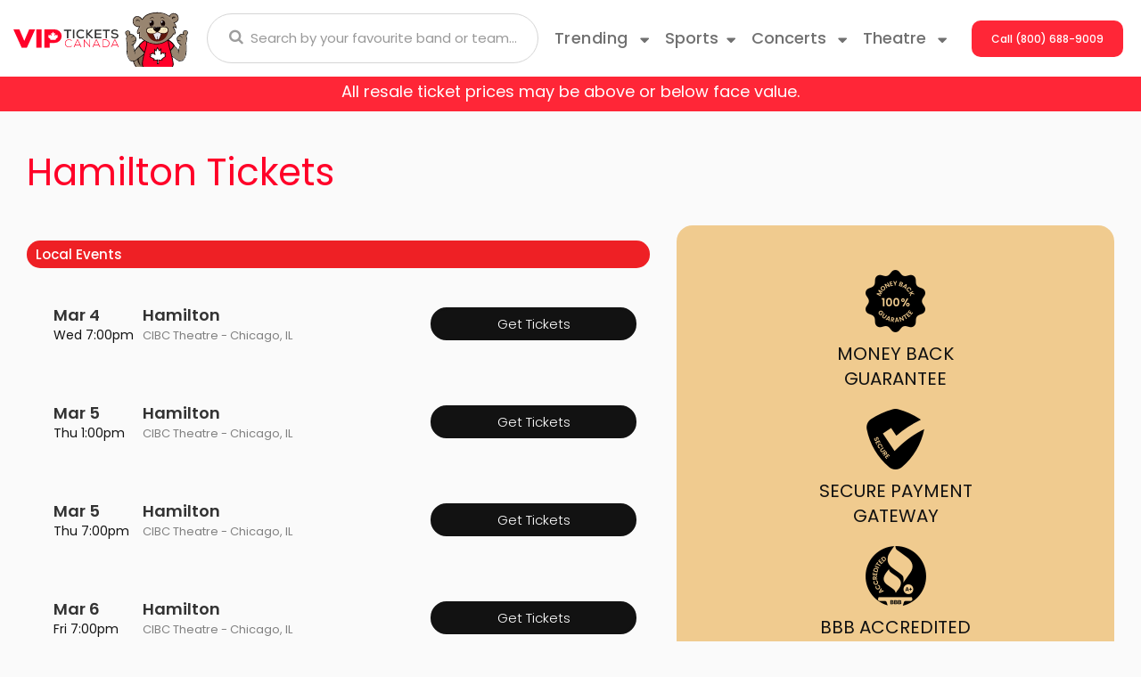

--- FILE ---
content_type: text/html; charset=UTF-8
request_url: https://vipticketscanada.ca/Hamilton-tickets
body_size: 28660
content:
<!DOCTYPE HTML>
<html lang="en-CA">
    <head>       
        <title>Hamilton Tickets</title>
        <meta name="keywords" content="Hamilton tickets, Hamilton concert tickets, Hamilton tour tickets, ">
<meta name="description" content="Want Hamilton tickets at a great price? Find Hamilton tickets quickly and get tickets to your favourite event.">

        <link rel="canonical" href="https://www.vipticketscanada.ca/Hamilton-tickets" >        
        <meta charset="utf-8">
        <meta http-equiv="X-UA-Compatible" content="IE=edge">
        <meta name="robots" content="index, follow">
        <meta name="viewport" content="width=device-width, initial-scale=1 , maximum-scale=1">
        <link rel="stylesheet" href="https://maxcdn.bootstrapcdn.com/bootstrap/3.3.6/css/bootstrap.min.css"  crossorigin="anonymous">
        <link rel='stylesheet' href='https://fonts.googleapis.com/css?family=Ubuntu:400,500,700,500italic,400italic' type='text/css'>
        <link rel="stylesheet" href="https://maxcdn.bootstrapcdn.com/font-awesome/4.5.0/css/font-awesome.min.css">
        <link rel="stylesheet" href="https://cdn.jsdelivr.net/bootstrap.block-grid/latest/bootstrap3-block-grid.min.css">
        
        <link rel="preconnect" href="https://fonts.googleapis.com">
        <link rel="preconnect" href="https://fonts.gstatic.com" crossorigin>
        <link href="https://fonts.googleapis.com/css2?family=Anton&display=swap" rel="stylesheet">
        
        <link rel="icon" type="image/x-icon" href="/content/images/vipfav.png">
        
        <link rel="stylesheet" href="/content/template_new/css/shah.css?n=2181744" />
      
        <link rel="stylesheet" href="/content/template_new/css/jquery.mCustomScrollbar.min.css?n=2181744" />
        
       <link rel="icon" type="image/x-icon" href="/content/template_new/newimages/bear.svg">
        <link rel="preload" href="/content/template_new/fonts/Poppins-Bold.woff2" as="font" type="font/woff2" crossorigin>
        <link rel="preload" href="/content/template_new/fonts/Poppins-Medium.woff2" as="font" type="font/woff2" crossorigin>
        <link rel="preload" href="/content/template_new/fonts/Poppins-ExtraBold.woff2" as="font" type="font/woff2" crossorigin>
        <link rel="preload" href="/content/template_new/fonts/Poppins-SemiBold.woff2" as="font" type="font/woff2" crossorigin>
        <link rel="preload" href="/content/template_new/fonts/Poppins-Regular.woff2" as="font" type="font/woff2" crossorigin>
         <link rel="preload" href="/content/template_new/fonts/Poppins-SemiBold.woff2" as="font" type="font/woff2" crossorigin>
        <link rel="preload" href="/content/template_new/fonts/Poppins-Light.woff2" as="font" type="font/woff2" crossorigin>
        <link rel="stylesheet" href="/content/template_new/fonts/stylesheet.css"/>
        <script src="https://ajax.googleapis.com/ajax/libs/jquery/1.11.1/jquery.min.js"></script>
        <script src="/dist/js/jquery.cookie.js" type="text/javascript"></script>
        
        <script src="/js/jquery.mCustomScrollbar.min.js"></script>
        
        <script src="/js/jquery.mousewheel.min.js" type="text/javascript"></script>
        <!-- Global site tag (gtag.js) - Google Analytics -->
<script async src="https://www.googletagmanager.com/gtag/js?id=UA-43841342-1"></script>
<script>
  window.dataLayer = window.dataLayer || [];
  function gtag(){dataLayer.push(arguments);}
  gtag('js', new Date());

  gtag('config', 'UA-43841342-1');
</script>


<!-- Google tag (gtag.js) -->
<script async src="https://www.googletagmanager.com/gtag/js?id=G-13R12MK5ZC"></script>
<script>
  window.dataLayer = window.dataLayer || [];
  function gtag(){dataLayer.push(arguments);}
  gtag('js', new Date());

  gtag('config', 'G-13R12MK5ZC');
</script>

        <div id="fb-root"></div>

<style>
.table_performers table thead {
    display: table-header-group !important;
}
.eventsTbl table th{display:none;}
.eventsTbl table td{padding:0px !important;}

.table_performers table td, .table_performers table th,  .text_paragraphs table td, .text_paragraphs table th {
    padding: 20px;
    background:transparent;
}

.table_performers table tr, .table_performers table tr{
    
    background:transparent !important;
}
table.dataTable td, table.dataTable th {
   
    padding: 0px;
}


.sticky {
    position: fixed;
    top: 0;
    width: 100%;
}
header#header_area {
    z-index: 99999;
    background: #fff;
}

.lazyImage {
	position:relative;
	display:inline-block;
	width:100%;
	height:0;
	overflow:hidden;
	vertical-align:bottom;
}

.lazyImage img {
	position:absolute;
	top:0;
	left:0;
	width:100%;
	height:100%;
	opacity:1;
	transform:scale(1);
	transition:background 0.5s, opacity 0.5s, transform 0.5s;
}

.lazyImageError img,
.lazyImageWaiting img {
	opacity:0;
	transform:scale(0);
	transition:none;
}

.lazyImageError:after {
	content:"Image Not Found";
	box-sizing:border-box;
	position:absolute;
	top:0;
	left:0;
	width:100%;
	height:100%;
	overflow:auto;
	display:flex;
	align-items:center;
	justify-content:center;
	padding:1em;
	background:#FF4;
	color:#F00;
	border:0.5em dashed #F00;
	transform:scale(0);
	transition:transform 0.5s;
}

.lazyImageErrorShow:after {
	transform:scale(1);
}
.call_btn {
    padding: 0;
   
} 


.small_call_details .sports_top_menu_area .sports_right_menu_inner .subcategories-list {
    width: 100%;
    float: left;
}
.sports_right_menu_inner a.dd-performer {
    float: left;
    width: 33% !important;
    position: relative;
}
footer#mobile_footer_area .discount_code {
    margin-bottom: 20px;
}



.subcategory_inner .subcategory_six_tickets {
    float: left;
    width: 100%;
    padding: 15px 0px;
    z-index: 999999999999;
    position: relative;
}
@media only screen and (max-width: 767px) {
span.redstriptext {
    font-size: 13px;
}

}


</style>

    </head>
<body class="page-name-performer">

<!--new mobile-->

 
    
    
<div class="clear"></div>



    <div class='container headerContainer'>
    
    <div class="row">
        <header id="header_area">
		 
            <div class="col-lg-2 col-md-2 col-sm-3 col-xs-10 logo_area">
            <a href="/">
            <img class="viplogo" src="/content/template_new/newimages/logo.svg" alt="VIP Tickets Canada">
        </a>
        <a href="/">
        <img class="tedy" src="/content/template_new/newimages/bear.svg" alt="VIP Tickets Canada">
    </a>
            </div>
            <div class="col-lg-4 col-md-4 col-sm-4 col-xs-2 site_search_area">
                <form id="site_search" class="desktop_search" method="get" action="/Search" role="search" accept-charset="UTF-8">
                  <div class="form-group">
                    <input type="text" id="searchTopBox" class="searchAjax form-control" name="query" placeholder="Search by your favourite band or team..." autocomplete="off">
                    <span class="search_glass_icon">
                      <button type="submit"><i class="fa fa-search"></i></button>
                    </span>
                  </div>
                </form>
                <div class="mobile_header_area">
                    <form id="site_search" class="col-xs-4" method="get" action="/Search" role="search" accept-charset="UTF-8">
                      <i class="fa fa-search clickToSearchPop"></i>
                      <input type="text" id="searchTopBox" class="popup_search searchAjax form-control" name="query" placeholder="Search by your favourite band or team..." autocomplete="off">
                    </form>
                    <div class="col-xs-4 hidden-xs phone_call_buton">
                        <a class="clickToCall" href="tel:+18006889009"><i class="fa fa-phone"></i></a>              
                    </div>
                    <div class="col-xs-4 mobile_hamburg navbar navbar-default">
                        <div class="navbar-header">
                          <button type="button" class="navbar-toggle collapsed" data-toggle="collapse" data-target="#navbarNavDropdownMobile" aria-controls="navbarNavDropdownMobile" aria-expanded="false" aria-label="Toggle navigation">
                                                           <img src="/content/template_new/newimages/menu.svg" > 
                          </button>  
                        </div>
                    </div>            
                </div>     
            </div>
            
            
            <div class="navbar-collapse collapse top_menu_mobile_area" id="navbarNavDropdownMobile">
            
            <div class="col-xs-12 search_hambergur">
               <form id="site_search" class="desktop_search" method="get" action="/Search" role="search" accept-charset="UTF-8">
<div class="form-group">
<input type="text" id="searchTopBox" class="searchAjax form-control" name="query" placeholder="Search by your favourite band or team..." autocomplete="off">
<span class="search_glass_icon">
<button type="submit"><i class="fa fa-search"></i></button>
</span>
</div>
</form>
        </div>

            
                <ul class="navbar-nav hambergur-catlist">   
                
                <li class="nav-item dropdown">
                        <a href="#" class="nav-link dropdown-toggle trending"  role="button" data-toggle="dropdown" aria-haspopup="true" aria-expanded="false">Trending
                        <svg xmlns="http://www.w3.org/2000/svg" width="10" height="7" viewBox="0 0 10 7" fill="none">
<path d="M9.76795 1.847L5.71395 5.9C5.64068 5.97329 5.55369 6.03143 5.45795 6.0711C5.36221 6.11077 5.25959 6.13119 5.15595 6.13119C5.05232 6.13119 4.9497 6.11077 4.85395 6.0711C4.75821 6.03143 4.67122 5.97329 4.59795 5.9L0.546951 1.847C0.43657 1.73666 0.361395 1.59605 0.330936 1.44298C0.300477 1.2899 0.316102 1.13123 0.375835 0.987038C0.435568 0.842844 0.536725 0.719605 0.666509 0.632911C0.796294 0.546217 0.948875 0.499963 1.10495 0.5H9.21395C9.37003 0.499963 9.52261 0.546217 9.65239 0.632911C9.78218 0.719605 9.88334 0.842844 9.94307 0.987038C10.0028 1.13123 10.0184 1.2899 9.98797 1.44298C9.95751 1.59605 9.88233 1.73666 9.77195 1.847" fill="#707070"/>
</svg>
                        </a>
                        <div class="concert_top_menu_area dropdown-menu" aria-labelledby="navbarDropdownMenuLink1">
                            <div class="concert_top_menu_inner d-flex flex-row flex-wrap justify-content-between">
                                <div class="subcategories-list hambergur-subcat-list">
                                    
                                                                        <div class="col-md-4 col-sm-4 col-xs-12">    
                                        <a class="dd-performer" href="/Madonna-tickets">Madonna</a>
                                    </div>
                                                                        <div class="col-md-4 col-sm-4 col-xs-12">    
                                        <a class="dd-performer" href="/Rod-Wave-tickets">Rod Wave</a>
                                    </div>
                                                                        <div class="col-md-4 col-sm-4 col-xs-12">    
                                        <a class="dd-performer" href="/Taylor-Swift-tickets">Taylor Swift</a>
                                    </div>
                                                                        <div class="col-md-4 col-sm-4 col-xs-12">    
                                        <a class="dd-performer" href="/Tool-tickets">Tool</a>
                                    </div>
                                                                        <div class="col-md-4 col-sm-4 col-xs-12">    
                                        <a class="dd-performer" href="/Trans-Siberian-Orchestra-tickets">Trans-Siberian Orchestra</a>
                                    </div>
                                                                        <div class="col-md-4 col-sm-4 col-xs-12">    
                                        <a class="dd-performer" href="/Travis-Scott-tickets">Travis Scott</a>
                                    </div>
                                                                        <div class="col-md-4 col-sm-4 col-xs-12">    
                                        <a class="dd-performer" href="/Zach-Bryan-tickets">Zach Bryan</a>
                                    </div>
                                                                          
                                </div>
                            </div>                                  
                        </div>      
                        </li>

						<li id='sportslink' class="nav-item dropdown">
                        <a href="#" class="nav-link dropdown-toggle sp_th_co" id="navbarDropdownMenuLink0" role="button" data-toggle="dropdown" aria-haspopup="true" aria-expanded="false">Sports<svg xmlns="http://www.w3.org/2000/svg" width="10" height="7" viewBox="0 0 10 7" fill="none">
<path d="M9.76795 1.847L5.71395 5.9C5.64068 5.97329 5.55369 6.03143 5.45795 6.0711C5.36221 6.11077 5.25959 6.13119 5.15595 6.13119C5.05232 6.13119 4.9497 6.11077 4.85395 6.0711C4.75821 6.03143 4.67122 5.97329 4.59795 5.9L0.546951 1.847C0.43657 1.73666 0.361395 1.59605 0.330936 1.44298C0.300477 1.2899 0.316102 1.13123 0.375835 0.987038C0.435568 0.842844 0.536725 0.719605 0.666509 0.632911C0.796294 0.546217 0.948875 0.499963 1.10495 0.5H9.21395C9.37003 0.499963 9.52261 0.546217 9.65239 0.632911C9.78218 0.719605 9.88334 0.842844 9.94307 0.987038C10.0028 1.13123 10.0184 1.2899 9.98797 1.44298C9.95751 1.59605 9.88233 1.73666 9.77195 1.847" fill="#707070"/>
</svg></a>
                        <div class="sports_top_menu_area dropdown-menu" aria-labelledby="navbarDropdownMenuLink0">
                            <div class="row no-gutters">
                                <div class="col-12 col-sm-4">
                                    <div class="sports_left_menu_inner nav flex-row nav-pills" id="v-pills-tab-sports" role="tablist" aria-orientation="vertical">
                                        <form class="sports_top_form">
                                            <a class="nav-link" id="v-pills-tab50" data-toggle="collapse" href="#v-pills00" role="tab" aria-controls="v-pills00" aria-selected="false">NHL<svg xmlns="http://www.w3.org/2000/svg" width="10" height="7" viewBox="0 0 10 7" fill="none">
<path d="M9.76795 1.847L5.71395 5.9C5.64068 5.97329 5.55369 6.03143 5.45795 6.0711C5.36221 6.11077 5.25959 6.13119 5.15595 6.13119C5.05232 6.13119 4.9497 6.11077 4.85395 6.0711C4.75821 6.03143 4.67122 5.97329 4.59795 5.9L0.546951 1.847C0.43657 1.73666 0.361395 1.59605 0.330936 1.44298C0.300477 1.2899 0.316102 1.13123 0.375835 0.987038C0.435568 0.842844 0.536725 0.719605 0.666509 0.632911C0.796294 0.546217 0.948875 0.499963 1.10495 0.5H9.21395C9.37003 0.499963 9.52261 0.546217 9.65239 0.632911C9.78218 0.719605 9.88334 0.842844 9.94307 0.987038C10.0028 1.13123 10.0184 1.2899 9.98797 1.44298C9.95751 1.59605 9.88233 1.73666 9.77195 1.847" fill="#707070"/>
</svg></a>
<div class="col-12 col-sm-8">
<div class="sports_right_menu_inner" id="v-pills-tabContent-sports">
    <div  class="panel-collapse collapse collapsed" role="tabpanel" data-toggle="collapse" data-parent="#navbarNavDropdownMobile" id="v-pills00"  aria-labelledby="v-pills-tab00">
        <div class="justify-content-between">
            <div class="subcategories-list mb_sp_link1_area">
                 
                                <div class="col-md-4 col-sm-4 col-xs-12">    
                <a class="dd-performer" href="/Anaheim-Ducks-tickets">Anaheim Ducks</a>
                </div>
                                <div class="col-md-4 col-sm-4 col-xs-12">    
                <a class="dd-performer" href="/Arizona-Coyotes-tickets">Arizona Coyotes</a>
                </div>
                                <div class="col-md-4 col-sm-4 col-xs-12">    
                <a class="dd-performer" href="/Boston-Bruins-tickets">Boston Bruins</a>
                </div>
                                <div class="col-md-4 col-sm-4 col-xs-12">    
                <a class="dd-performer" href="/Buffalo-Sabres-tickets">Buffalo Sabres</a>
                </div>
                                <div class="col-md-4 col-sm-4 col-xs-12">    
                <a class="dd-performer" href="/Calgary-Flames-tickets">Calgary Flames</a>
                </div>
                                <div class="col-md-4 col-sm-4 col-xs-12">    
                <a class="dd-performer" href="/Carolina-Hurricanes-tickets">Carolina Hurricanes</a>
                </div>
                                <div class="col-md-4 col-sm-4 col-xs-12">    
                <a class="dd-performer" href="/Chicago-Blackhawks-tickets">Chicago Blackhawks</a>
                </div>
                                <div class="col-md-4 col-sm-4 col-xs-12">    
                <a class="dd-performer" href="/Colorado-Avalanche-tickets">Colorado Avalanche</a>
                </div>
                                <div class="col-md-4 col-sm-4 col-xs-12">    
                <a class="dd-performer" href="/Columbus-Blue-Jackets-tickets">Columbus Blue Jackets</a>
                </div>
                                <div class="col-md-4 col-sm-4 col-xs-12">    
                <a class="dd-performer" href="/Dallas-Stars-tickets">Dallas Stars</a>
                </div>
                                <div class="col-md-4 col-sm-4 col-xs-12">    
                <a class="dd-performer" href="/Detroit-Red-Wings-tickets">Detroit Red Wings</a>
                </div>
                                <div class="col-md-4 col-sm-4 col-xs-12">    
                <a class="dd-performer" href="/Edmonton-Oilers-tickets">Edmonton Oilers</a>
                </div>
                                <div class="col-md-4 col-sm-4 col-xs-12">    
                <a class="dd-performer" href="/Florida-Panthers-tickets">Florida Panthers</a>
                </div>
                                <div class="col-md-4 col-sm-4 col-xs-12">    
                <a class="dd-performer" href="/Los-Angeles-Kings-tickets">Los Angeles Kings</a>
                </div>
                                <div class="col-md-4 col-sm-4 col-xs-12">    
                <a class="dd-performer" href="/Minnesota-Wild-tickets">Minnesota Wild</a>
                </div>
                                <div class="col-md-4 col-sm-4 col-xs-12">    
                <a class="dd-performer" href="/Montreal-Canadiens-tickets">Montreal Canadiens</a>
                </div>
                                <div class="col-md-4 col-sm-4 col-xs-12">    
                <a class="dd-performer" href="/Nashville-Predators-tickets">Nashville Predators</a>
                </div>
                                <div class="col-md-4 col-sm-4 col-xs-12">    
                <a class="dd-performer" href="/New-Jersey-Devils-tickets">New Jersey Devils</a>
                </div>
                                <div class="col-md-4 col-sm-4 col-xs-12">    
                <a class="dd-performer" href="/New-York-Islanders-tickets">New York Islanders</a>
                </div>
                                <div class="col-md-4 col-sm-4 col-xs-12">    
                <a class="dd-performer" href="/New-York-Rangers-tickets">New York Rangers</a>
                </div>
                                <div class="col-md-4 col-sm-4 col-xs-12">    
                <a class="dd-performer" href="/Ottawa-Senators-tickets">Ottawa Senators</a>
                </div>
                                <div class="col-md-4 col-sm-4 col-xs-12">    
                <a class="dd-performer" href="/Philadelphia-Flyers-tickets">Philadelphia Flyers</a>
                </div>
                                <div class="col-md-4 col-sm-4 col-xs-12">    
                <a class="dd-performer" href="/Pittsburgh-Penguins-tickets">Pittsburgh Penguins</a>
                </div>
                                <div class="col-md-4 col-sm-4 col-xs-12">    
                <a class="dd-performer" href="/San-Jose-Sharks-tickets">San Jose Sharks</a>
                </div>
                                <div class="col-md-4 col-sm-4 col-xs-12">    
                <a class="dd-performer" href="/Seattle-Kraken-tickets">Seattle Kraken</a>
                </div>
                                <div class="col-md-4 col-sm-4 col-xs-12">    
                <a class="dd-performer" href="/St-Louis-Blues-tickets">St. Louis Blues</a>
                </div>
                                <div class="col-md-4 col-sm-4 col-xs-12">    
                <a class="dd-performer" href="/Tampa-Bay-Lightning-tickets">Tampa Bay Lightning</a>
                </div>
                                <div class="col-md-4 col-sm-4 col-xs-12">    
                <a class="dd-performer" href="/Toronto-Maple-Leafs-tickets">Toronto Maple Leafs</a>
                </div>
                                <div class="col-md-4 col-sm-4 col-xs-12">    
                <a class="dd-performer" href="/Vancouver-Canucks-tickets">Vancouver Canucks</a>
                </div>
                                <div class="col-md-4 col-sm-4 col-xs-12">    
                <a class="dd-performer" href="/Vegas-Golden-Knights-tickets">Vegas Golden Knights</a>
                </div>
                                <div class="col-md-4 col-sm-4 col-xs-12">    
                <a class="dd-performer" href="/Washington-Capitals-tickets">Washington Capitals</a>
                </div>
                                <div class="col-md-4 col-sm-4 col-xs-12">    
                <a class="dd-performer" href="/Winnipeg-Jets-tickets">Winnipeg Jets</a>
                </div>
                
                  <div class="viewMoreLinkArea">
                <a class="viewMoreLink" href="/Sports/Hockey/NHL-Hockey">View More NHL Tickets</a>
            </div>
            </div>
          
        </div>
    </div>
  
</div>
</div>
                                            <a class="nav-link" id="v-pills-tab11" data-toggle="collapse" href="#v-pills11" role="tab" aria-controls="v-pills11" aria-selected="false">MLB<svg xmlns="http://www.w3.org/2000/svg" width="10" height="7" viewBox="0 0 10 7" fill="none">
<path d="M9.76795 1.847L5.71395 5.9C5.64068 5.97329 5.55369 6.03143 5.45795 6.0711C5.36221 6.11077 5.25959 6.13119 5.15595 6.13119C5.05232 6.13119 4.9497 6.11077 4.85395 6.0711C4.75821 6.03143 4.67122 5.97329 4.59795 5.9L0.546951 1.847C0.43657 1.73666 0.361395 1.59605 0.330936 1.44298C0.300477 1.2899 0.316102 1.13123 0.375835 0.987038C0.435568 0.842844 0.536725 0.719605 0.666509 0.632911C0.796294 0.546217 0.948875 0.499963 1.10495 0.5H9.21395C9.37003 0.499963 9.52261 0.546217 9.65239 0.632911C9.78218 0.719605 9.88334 0.842844 9.94307 0.987038C10.0028 1.13123 10.0184 1.2899 9.98797 1.44298C9.95751 1.59605 9.88233 1.73666 9.77195 1.847" fill="#707070"/>
</svg></a> 
<div class="col-12 col-sm-8">
<div class="sports_right_menu_inner" id="v-pills-tabContent-sports">
    
    <div  class="panel-collapse collapse collapsed" data-toggle="collapse" role="tabpanel" data-parent="#navbarNavDropdownMobile" id="v-pills11"   aria-labelledby="v-pills-tab11">
        <div class="justify-content-between">      
            <div class="subcategories-list mb_sp_link1_area">
                 
                                 <div class="col-md-4 col-sm-4 col-xs-12"> 
                <a class="dd-performer" href="/Arizona-Diamondbacks-tickets">Arizona Diamondbacks</a>
                </div>
                                 <div class="col-md-4 col-sm-4 col-xs-12"> 
                <a class="dd-performer" href="/Atlanta-Braves-tickets">Atlanta Braves</a>
                </div>
                                 <div class="col-md-4 col-sm-4 col-xs-12"> 
                <a class="dd-performer" href="/Baltimore-Orioles-tickets">Baltimore Orioles</a>
                </div>
                                 <div class="col-md-4 col-sm-4 col-xs-12"> 
                <a class="dd-performer" href="/Boston-Red-Sox-tickets">Boston Red Sox</a>
                </div>
                                 <div class="col-md-4 col-sm-4 col-xs-12"> 
                <a class="dd-performer" href="/Chicago-Cubs-tickets">Chicago Cubs</a>
                </div>
                                 <div class="col-md-4 col-sm-4 col-xs-12"> 
                <a class="dd-performer" href="/Chicago-White-Sox-tickets">Chicago White Sox</a>
                </div>
                                 <div class="col-md-4 col-sm-4 col-xs-12"> 
                <a class="dd-performer" href="/Cincinnati-Reds-tickets">Cincinnati Reds</a>
                </div>
                                 <div class="col-md-4 col-sm-4 col-xs-12"> 
                <a class="dd-performer" href="/Cleveland-Indians-tickets">Cleveland Guardians</a>
                </div>
                                 <div class="col-md-4 col-sm-4 col-xs-12"> 
                <a class="dd-performer" href="/Colorado-Rockies-tickets">Colorado Rockies</a>
                </div>
                                 <div class="col-md-4 col-sm-4 col-xs-12"> 
                <a class="dd-performer" href="/Detroit-Tigers-tickets">Detroit Tigers</a>
                </div>
                                 <div class="col-md-4 col-sm-4 col-xs-12"> 
                <a class="dd-performer" href="/Houston-Astros-tickets">Houston Astros</a>
                </div>
                                 <div class="col-md-4 col-sm-4 col-xs-12"> 
                <a class="dd-performer" href="/Kansas-City-Royals-tickets">Kansas City Royals</a>
                </div>
                                 <div class="col-md-4 col-sm-4 col-xs-12"> 
                <a class="dd-performer" href="/Los-Angeles-Angels-of-Anaheim-tickets">Los Angeles Angels</a>
                </div>
                                 <div class="col-md-4 col-sm-4 col-xs-12"> 
                <a class="dd-performer" href="/Los-Angeles-Dodgers-tickets">Los Angeles Dodgers</a>
                </div>
                                 <div class="col-md-4 col-sm-4 col-xs-12"> 
                <a class="dd-performer" href="/Miami-Marlins-tickets">Miami Marlins</a>
                </div>
                                 <div class="col-md-4 col-sm-4 col-xs-12"> 
                <a class="dd-performer" href="/Milwaukee-Brewers-tickets">Milwaukee Brewers</a>
                </div>
                                 <div class="col-md-4 col-sm-4 col-xs-12"> 
                <a class="dd-performer" href="/Minnesota-Twins-tickets">Minnesota Twins</a>
                </div>
                                 <div class="col-md-4 col-sm-4 col-xs-12"> 
                <a class="dd-performer" href="/New-York-Mets-tickets">New York Mets</a>
                </div>
                                 <div class="col-md-4 col-sm-4 col-xs-12"> 
                <a class="dd-performer" href="/New-York-Yankees-tickets">New York Yankees</a>
                </div>
                                 <div class="col-md-4 col-sm-4 col-xs-12"> 
                <a class="dd-performer" href="/Oakland-Athletics-tickets">Oakland Athletics</a>
                </div>
                                 <div class="col-md-4 col-sm-4 col-xs-12"> 
                <a class="dd-performer" href="/Philadelphia-Phillies-tickets">Philadelphia Phillies</a>
                </div>
                                 <div class="col-md-4 col-sm-4 col-xs-12"> 
                <a class="dd-performer" href="/Pittsburgh-Pirates-tickets">Pittsburgh Pirates</a>
                </div>
                                 <div class="col-md-4 col-sm-4 col-xs-12"> 
                <a class="dd-performer" href="/San-Diego-Padres-tickets">San Diego Padres</a>
                </div>
                                 <div class="col-md-4 col-sm-4 col-xs-12"> 
                <a class="dd-performer" href="/San-Francisco-Giants-tickets">San Francisco Giants</a>
                </div>
                                 <div class="col-md-4 col-sm-4 col-xs-12"> 
                <a class="dd-performer" href="/Seattle-Mariners-tickets">Seattle Mariners</a>
                </div>
                                 <div class="col-md-4 col-sm-4 col-xs-12"> 
                <a class="dd-performer" href="/St-Louis-Cardinals-tickets">St. Louis Cardinals</a>
                </div>
                                 <div class="col-md-4 col-sm-4 col-xs-12"> 
                <a class="dd-performer" href="/Tampa-Bay-Rays-tickets">Tampa Bay Rays</a>
                </div>
                                 <div class="col-md-4 col-sm-4 col-xs-12"> 
                <a class="dd-performer" href="/Texas-Rangers-tickets">Texas Rangers</a>
                </div>
                                 <div class="col-md-4 col-sm-4 col-xs-12"> 
                <a class="dd-performer" href="/Washington-Nationals-tickets">Washington Nationals</a>
                </div>
                              <div class="viewMoreLinkArea">
                <a class="viewMoreLink" href="/Sports/Baseball/MLB-Baseball">View More MLB Tickets</a>
            </div>
            </div>
            
          
        </div>
    </div>
    
</div>
</div>
                                            <a class="nav-link" id="v-pills-tab22" data-toggle="collapse" href="#v-pills22" role="tab" aria-controls="v-pills22" aria-selected="false">NFL<svg xmlns="http://www.w3.org/2000/svg" width="10" height="7" viewBox="0 0 10 7" fill="none">
<path d="M9.76795 1.847L5.71395 5.9C5.64068 5.97329 5.55369 6.03143 5.45795 6.0711C5.36221 6.11077 5.25959 6.13119 5.15595 6.13119C5.05232 6.13119 4.9497 6.11077 4.85395 6.0711C4.75821 6.03143 4.67122 5.97329 4.59795 5.9L0.546951 1.847C0.43657 1.73666 0.361395 1.59605 0.330936 1.44298C0.300477 1.2899 0.316102 1.13123 0.375835 0.987038C0.435568 0.842844 0.536725 0.719605 0.666509 0.632911C0.796294 0.546217 0.948875 0.499963 1.10495 0.5H9.21395C9.37003 0.499963 9.52261 0.546217 9.65239 0.632911C9.78218 0.719605 9.88334 0.842844 9.94307 0.987038C10.0028 1.13123 10.0184 1.2899 9.98797 1.44298C9.95751 1.59605 9.88233 1.73666 9.77195 1.847" fill="#707070"/>
</svg></a> 
<div class="col-12 col-sm-8">
<div class="sports_right_menu_inner" id="v-pills-tabContent-sports">
  
    <div  class="panel-collapse collapse collapsed" data-toggle="collapse" role="tabpanel" data-parent="#navbarNavDropdownMobile" id="v-pills22"  aria-labelledby="v-pills-tab22">
        <div class=" justify-content-between">      
            <div class="subcategories-list mb_sp_link1_area">
                 
                                <div class="col-md-4 col-sm-4 col-xs-12">
                <a class="dd-performer" href="/Arizona-Cardinals-tickets">Arizona Cardinals</a>
                </div>
                                <div class="col-md-4 col-sm-4 col-xs-12">
                <a class="dd-performer" href="/Atlanta-Falcons-tickets">Atlanta Falcons</a>
                </div>
                                <div class="col-md-4 col-sm-4 col-xs-12">
                <a class="dd-performer" href="/Baltimore-Ravens-tickets">Baltimore Ravens</a>
                </div>
                                <div class="col-md-4 col-sm-4 col-xs-12">
                <a class="dd-performer" href="/Buffalo-Bills-tickets">Buffalo Bills</a>
                </div>
                                <div class="col-md-4 col-sm-4 col-xs-12">
                <a class="dd-performer" href="/Carolina-Panthers-tickets">Carolina Panthers</a>
                </div>
                                <div class="col-md-4 col-sm-4 col-xs-12">
                <a class="dd-performer" href="/Chicago-Bears-tickets">Chicago Bears</a>
                </div>
                                <div class="col-md-4 col-sm-4 col-xs-12">
                <a class="dd-performer" href="/Cincinnati-Bengals-tickets">Cincinnati Bengals</a>
                </div>
                                <div class="col-md-4 col-sm-4 col-xs-12">
                <a class="dd-performer" href="/Cleveland-Browns-tickets">Cleveland Browns</a>
                </div>
                                <div class="col-md-4 col-sm-4 col-xs-12">
                <a class="dd-performer" href="/Dallas-Cowboys-tickets">Dallas Cowboys</a>
                </div>
                                <div class="col-md-4 col-sm-4 col-xs-12">
                <a class="dd-performer" href="/Denver-Broncos-tickets">Denver Broncos</a>
                </div>
                                <div class="col-md-4 col-sm-4 col-xs-12">
                <a class="dd-performer" href="/Detroit-Lions-tickets">Detroit Lions</a>
                </div>
                                <div class="col-md-4 col-sm-4 col-xs-12">
                <a class="dd-performer" href="/Green-Bay-Packers-tickets">Green Bay Packers</a>
                </div>
                                <div class="col-md-4 col-sm-4 col-xs-12">
                <a class="dd-performer" href="/Houston-Texans-tickets">Houston Texans</a>
                </div>
                                <div class="col-md-4 col-sm-4 col-xs-12">
                <a class="dd-performer" href="/Indianapolis-Colts-tickets">Indianapolis Colts</a>
                </div>
                                <div class="col-md-4 col-sm-4 col-xs-12">
                <a class="dd-performer" href="/Jacksonville-Jaguars-tickets">Jacksonville Jaguars</a>
                </div>
                                <div class="col-md-4 col-sm-4 col-xs-12">
                <a class="dd-performer" href="/Kansas-City-Chiefs-tickets">Kansas City Chiefs</a>
                </div>
                                <div class="col-md-4 col-sm-4 col-xs-12">
                <a class="dd-performer" href="/Oakland-Raiders-tickets">Las Vegas Raiders</a>
                </div>
                                <div class="col-md-4 col-sm-4 col-xs-12">
                <a class="dd-performer" href="/Los-Angeles-Chargers-tickets">Los Angeles Chargers</a>
                </div>
                                <div class="col-md-4 col-sm-4 col-xs-12">
                <a class="dd-performer" href="/Los-Angeles-Rams-tickets">Los Angeles Rams</a>
                </div>
                                <div class="col-md-4 col-sm-4 col-xs-12">
                <a class="dd-performer" href="/Miami-Dolphins-tickets">Miami Dolphins</a>
                </div>
                                <div class="col-md-4 col-sm-4 col-xs-12">
                <a class="dd-performer" href="/Minnesota-Vikings-tickets">Minnesota Vikings</a>
                </div>
                                <div class="col-md-4 col-sm-4 col-xs-12">
                <a class="dd-performer" href="/New-England-Patriots-tickets">New England Patriots</a>
                </div>
                                <div class="col-md-4 col-sm-4 col-xs-12">
                <a class="dd-performer" href="/New-Orleans-Saints-tickets">New Orleans Saints</a>
                </div>
                                <div class="col-md-4 col-sm-4 col-xs-12">
                <a class="dd-performer" href="/New-York-Giants-tickets">New York Giants</a>
                </div>
                                <div class="col-md-4 col-sm-4 col-xs-12">
                <a class="dd-performer" href="/New-York-Jets-tickets">New York Jets</a>
                </div>
                                <div class="col-md-4 col-sm-4 col-xs-12">
                <a class="dd-performer" href="/Philadelphia-Eagles-tickets">Philadelphia Eagles</a>
                </div>
                                <div class="col-md-4 col-sm-4 col-xs-12">
                <a class="dd-performer" href="/Pittsburgh-Steelers-tickets">Pittsburgh Steelers</a>
                </div>
                                <div class="col-md-4 col-sm-4 col-xs-12">
                <a class="dd-performer" href="/San-Francisco-49ers-tickets">San Francisco 49ers</a>
                </div>
                                <div class="col-md-4 col-sm-4 col-xs-12">
                <a class="dd-performer" href="/Seattle-Seahawks-tickets">Seattle Seahawks</a>
                </div>
                                <div class="col-md-4 col-sm-4 col-xs-12">
                <a class="dd-performer" href="/Tampa-Bay-Buccaneers-tickets">Tampa Bay Buccaneers</a>
                </div>
                                <div class="col-md-4 col-sm-4 col-xs-12">
                <a class="dd-performer" href="/Tennessee-Titans-tickets">Tennessee Titans</a>
                </div>
                                <div class="col-md-4 col-sm-4 col-xs-12">
                <a class="dd-performer" href="/Washington-Redskins-tickets">Washington Commanders</a>
                </div>
                                
               <div class="viewMoreLinkArea">
                <a class="viewMoreLink" href="/Sports/Football/NFL-Football">View More NFL Tickets</a>
            </div>
            </div>
            
            
        </div>
    </div>          
    
</div>
</div>
                                            <a class="nav-link" id="v-pills-tab33" data-toggle="collapse" href="#v-pills33" role="tab" aria-controls="v-pills33" aria-selected="false">NBA<svg xmlns="http://www.w3.org/2000/svg" width="10" height="7" viewBox="0 0 10 7" fill="none">
<path d="M9.76795 1.847L5.71395 5.9C5.64068 5.97329 5.55369 6.03143 5.45795 6.0711C5.36221 6.11077 5.25959 6.13119 5.15595 6.13119C5.05232 6.13119 4.9497 6.11077 4.85395 6.0711C4.75821 6.03143 4.67122 5.97329 4.59795 5.9L0.546951 1.847C0.43657 1.73666 0.361395 1.59605 0.330936 1.44298C0.300477 1.2899 0.316102 1.13123 0.375835 0.987038C0.435568 0.842844 0.536725 0.719605 0.666509 0.632911C0.796294 0.546217 0.948875 0.499963 1.10495 0.5H9.21395C9.37003 0.499963 9.52261 0.546217 9.65239 0.632911C9.78218 0.719605 9.88334 0.842844 9.94307 0.987038C10.0028 1.13123 10.0184 1.2899 9.98797 1.44298C9.95751 1.59605 9.88233 1.73666 9.77195 1.847" fill="#707070"/>
</svg></a> 
<div class="col-12 col-sm-8">
<div class="sports_right_menu_inner" id="v-pills-tabContent-sports">
      
    <div  class="panel-collapse collapse collapsed" data-toggle="collapse" role="tabpanel" data-parent="#navbarNavDropdownMobile" id="v-pills33"   aria-labelledby="v-pills-tab33">
        <div class="justify-content-between">
            <div class="subcategories-list mb_sp_link1_area">
                  
                                <div class="col-md-4 col-sm-4 col-xs-12">
                <a class="dd-performer" href="/Atlanta-Hawks-tickets">Atlanta Hawks</a>
                </div>
                                <div class="col-md-4 col-sm-4 col-xs-12">
                <a class="dd-performer" href="/Boston-Celtics-tickets">Boston Celtics</a>
                </div>
                                <div class="col-md-4 col-sm-4 col-xs-12">
                <a class="dd-performer" href="/Brooklyn-Nets-tickets">Brooklyn Nets</a>
                </div>
                                <div class="col-md-4 col-sm-4 col-xs-12">
                <a class="dd-performer" href="/Charlotte-Hornets-tickets">Charlotte Hornets</a>
                </div>
                                <div class="col-md-4 col-sm-4 col-xs-12">
                <a class="dd-performer" href="/Chicago-Bulls-tickets">Chicago Bulls</a>
                </div>
                                <div class="col-md-4 col-sm-4 col-xs-12">
                <a class="dd-performer" href="/Cleveland-Cavaliers-tickets">Cleveland Cavaliers</a>
                </div>
                                <div class="col-md-4 col-sm-4 col-xs-12">
                <a class="dd-performer" href="/Dallas-Mavericks-tickets">Dallas Mavericks</a>
                </div>
                                <div class="col-md-4 col-sm-4 col-xs-12">
                <a class="dd-performer" href="/Denver-Nuggets-tickets">Denver Nuggets</a>
                </div>
                                <div class="col-md-4 col-sm-4 col-xs-12">
                <a class="dd-performer" href="/Detroit-Pistons-tickets">Detroit Pistons</a>
                </div>
                                <div class="col-md-4 col-sm-4 col-xs-12">
                <a class="dd-performer" href="/Golden-State-Warriors-tickets">Golden State Warriors</a>
                </div>
                                <div class="col-md-4 col-sm-4 col-xs-12">
                <a class="dd-performer" href="/Houston-Rockets-tickets">Houston Rockets</a>
                </div>
                                <div class="col-md-4 col-sm-4 col-xs-12">
                <a class="dd-performer" href="/Indiana-Pacers-tickets">Indiana Pacers</a>
                </div>
                                <div class="col-md-4 col-sm-4 col-xs-12">
                <a class="dd-performer" href="/Los-Angeles-Clippers-tickets">Los Angeles Clippers</a>
                </div>
                                <div class="col-md-4 col-sm-4 col-xs-12">
                <a class="dd-performer" href="/Los-Angeles-Lakers-tickets">Los Angeles Lakers</a>
                </div>
                                <div class="col-md-4 col-sm-4 col-xs-12">
                <a class="dd-performer" href="/Memphis-Grizzlies-tickets">Memphis Grizzlies</a>
                </div>
                                <div class="col-md-4 col-sm-4 col-xs-12">
                <a class="dd-performer" href="/Miami-Heat-tickets">Miami Heat</a>
                </div>
                                <div class="col-md-4 col-sm-4 col-xs-12">
                <a class="dd-performer" href="/Milwaukee-Bucks-tickets">Milwaukee Bucks</a>
                </div>
                                <div class="col-md-4 col-sm-4 col-xs-12">
                <a class="dd-performer" href="/Minnesota-Timberwolves-tickets">Minnesota Timberwolves</a>
                </div>
                                <div class="col-md-4 col-sm-4 col-xs-12">
                <a class="dd-performer" href="/New-Orleans-Pelicans-tickets">New Orleans Pelicans</a>
                </div>
                                <div class="col-md-4 col-sm-4 col-xs-12">
                <a class="dd-performer" href="/New-York-Knicks-tickets">New York Knicks</a>
                </div>
                                <div class="col-md-4 col-sm-4 col-xs-12">
                <a class="dd-performer" href="/Oklahoma-City-Thunder-tickets">Oklahoma City Thunder</a>
                </div>
                                <div class="col-md-4 col-sm-4 col-xs-12">
                <a class="dd-performer" href="/Orlando-Magic-tickets">Orlando Magic</a>
                </div>
                                <div class="col-md-4 col-sm-4 col-xs-12">
                <a class="dd-performer" href="/Philadelphia-76ers-tickets">Philadelphia 76ers</a>
                </div>
                                <div class="col-md-4 col-sm-4 col-xs-12">
                <a class="dd-performer" href="/Phoenix-Suns-tickets">Phoenix Suns</a>
                </div>
                                <div class="col-md-4 col-sm-4 col-xs-12">
                <a class="dd-performer" href="/Portland-Trail-Blazers-tickets">Portland Trail Blazers</a>
                </div>
                                <div class="col-md-4 col-sm-4 col-xs-12">
                <a class="dd-performer" href="/Sacramento-Kings-tickets">Sacramento Kings</a>
                </div>
                                <div class="col-md-4 col-sm-4 col-xs-12">
                <a class="dd-performer" href="/San-Antonio-Spurs-tickets">San Antonio Spurs</a>
                </div>
                                <div class="col-md-4 col-sm-4 col-xs-12">
                <a class="dd-performer" href="/Toronto-Raptors-tickets">Toronto Raptors</a>
                </div>
                                <div class="col-md-4 col-sm-4 col-xs-12">
                <a class="dd-performer" href="/Utah-Jazz-tickets">Utah Jazz</a>
                </div>
                                <div class="col-md-4 col-sm-4 col-xs-12">
                <a class="dd-performer" href="/Washington-Wizards-tickets">Washington Wizards</a>
                </div>
                               <div class="viewMoreLinkArea">
                <a class="viewMoreLink" href="/Sports/Basketball/NBA-Basketball">View More NBA Tickets</a>
            </div>
            </div>
            
        </div>
    </div>

</div>
</div>
                                            <a class="nav-link" id="v-pills-tab44" data-toggle="collapse" href="#v-pills44" role="tab" aria-controls="v-pills44" aria-selected="false">CFL<svg xmlns="http://www.w3.org/2000/svg" width="10" height="7" viewBox="0 0 10 7" fill="none">
<path d="M9.76795 1.847L5.71395 5.9C5.64068 5.97329 5.55369 6.03143 5.45795 6.0711C5.36221 6.11077 5.25959 6.13119 5.15595 6.13119C5.05232 6.13119 4.9497 6.11077 4.85395 6.0711C4.75821 6.03143 4.67122 5.97329 4.59795 5.9L0.546951 1.847C0.43657 1.73666 0.361395 1.59605 0.330936 1.44298C0.300477 1.2899 0.316102 1.13123 0.375835 0.987038C0.435568 0.842844 0.536725 0.719605 0.666509 0.632911C0.796294 0.546217 0.948875 0.499963 1.10495 0.5H9.21395C9.37003 0.499963 9.52261 0.546217 9.65239 0.632911C9.78218 0.719605 9.88334 0.842844 9.94307 0.987038C10.0028 1.13123 10.0184 1.2899 9.98797 1.44298C9.95751 1.59605 9.88233 1.73666 9.77195 1.847" fill="#707070"/>
</svg></a> 
<div class="col-12 col-sm-8">
<div class="sports_right_menu_inner" id="v-pills-tabContent-sports">
   
    <div  class="panel-collapse collapse collapsed" data-toggle="collapse" role="tabpanel" data-parent="#navbarNavDropdownMobile" id="v-pills44"   aria-labelledby="v-pills-tab44">
        <div class="justify-content-between">    
            <div class="subcategories-list mb_sp_link1_area">
                 
                                <div class="col-md-4 col-sm-4 col-xs-12">
                <a class="dd-performer" href="/BC-Lions-tickets">BC Lions</a>
                </div>
                                <div class="col-md-4 col-sm-4 col-xs-12">
                <a class="dd-performer" href="/Calgary-Stampeders-tickets">Calgary Stampeders</a>
                </div>
                                <div class="col-md-4 col-sm-4 col-xs-12">
                <a class="dd-performer" href="/Edmonton-Eskimos-tickets">Edmonton Elks</a>
                </div>
                                <div class="col-md-4 col-sm-4 col-xs-12">
                <a class="dd-performer" href="/Hamilton-Tiger-Cats-tickets">Hamilton Tiger-Cats</a>
                </div>
                                <div class="col-md-4 col-sm-4 col-xs-12">
                <a class="dd-performer" href="/Montreal-Alouettes-tickets">Montreal Alouettes</a>
                </div>
                                <div class="col-md-4 col-sm-4 col-xs-12">
                <a class="dd-performer" href="/Ottawa-RedBlacks-tickets">Ottawa RedBlacks</a>
                </div>
                                <div class="col-md-4 col-sm-4 col-xs-12">
                <a class="dd-performer" href="/Saskatchewan-Roughriders-tickets">Saskatchewan Roughriders</a>
                </div>
                                <div class="col-md-4 col-sm-4 col-xs-12">
                <a class="dd-performer" href="/Toronto-Argonauts-tickets">Toronto Argonauts</a>
                </div>
                                <div class="col-md-4 col-sm-4 col-xs-12">
                <a class="dd-performer" href="/Winnipeg-Blue-Bombers-tickets">Winnipeg Blue Bombers</a>
                </div>
                    
                
                 <div class="viewMoreLinkArea">
                <a class="viewMoreLink" href="/Sports/Football/CFL-Football">View More CFL Tickets</a>
            </div>
            </div>
           
           
        </div>
    </div>
   
</div>
</div>
                                            <a class="nav-link" id="v-pills-tab55" data-toggle="collapse" href="#v-pills55" role="tab" aria-controls="v-pills55" aria-selected="false">MLS<svg xmlns="http://www.w3.org/2000/svg" width="10" height="7" viewBox="0 0 10 7" fill="none">
<path d="M9.76795 1.847L5.71395 5.9C5.64068 5.97329 5.55369 6.03143 5.45795 6.0711C5.36221 6.11077 5.25959 6.13119 5.15595 6.13119C5.05232 6.13119 4.9497 6.11077 4.85395 6.0711C4.75821 6.03143 4.67122 5.97329 4.59795 5.9L0.546951 1.847C0.43657 1.73666 0.361395 1.59605 0.330936 1.44298C0.300477 1.2899 0.316102 1.13123 0.375835 0.987038C0.435568 0.842844 0.536725 0.719605 0.666509 0.632911C0.796294 0.546217 0.948875 0.499963 1.10495 0.5H9.21395C9.37003 0.499963 9.52261 0.546217 9.65239 0.632911C9.78218 0.719605 9.88334 0.842844 9.94307 0.987038C10.0028 1.13123 10.0184 1.2899 9.98797 1.44298C9.95751 1.59605 9.88233 1.73666 9.77195 1.847" fill="#707070"/>
</svg></a> 
<div class="col-12 col-sm-8">
<div class="sports_right_menu_inner" id="v-pills-tabContent-sports">
    <div id="v-pills55"  class="panel-collapse collapse collapsed" role="tabpanel" data-toggle="collapse" data-parent="#navbarNavDropdownMobile" aria-labelledby="v-pills-tab55">
        <div class="justify-content-between">  
            <div class="subcategories-list mb_sp_link1_area">
                 
                                <div class="col-md-4 col-sm-4 col-xs-12">
                <a class="dd-performer" href="/Atlanta-United-FC-tickets">Atlanta United FC</a>
                </div>
                                <div class="col-md-4 col-sm-4 col-xs-12">
                <a class="dd-performer" href="/Austin-FC-tickets">Austin FC</a>
                </div>
                                <div class="col-md-4 col-sm-4 col-xs-12">
                <a class="dd-performer" href="/Montreal-Impact-tickets">CF Montreal</a>
                </div>
                                <div class="col-md-4 col-sm-4 col-xs-12">
                <a class="dd-performer" href="/Charlotte-FC-tickets">Charlotte FC</a>
                </div>
                                <div class="col-md-4 col-sm-4 col-xs-12">
                <a class="dd-performer" href="/Chicago-Fire-tickets">Chicago Fire FC</a>
                </div>
                                <div class="col-md-4 col-sm-4 col-xs-12">
                <a class="dd-performer" href="/Colorado-Rapids-tickets">Colorado Rapids</a>
                </div>
                                <div class="col-md-4 col-sm-4 col-xs-12">
                <a class="dd-performer" href="/Columbus-Crew-SC-tickets">Columbus Crew SC</a>
                </div>
                                <div class="col-md-4 col-sm-4 col-xs-12">
                <a class="dd-performer" href="/D-C-United-tickets">D.C. United</a>
                </div>
                                <div class="col-md-4 col-sm-4 col-xs-12">
                <a class="dd-performer" href="/FC-Cincinnati-tickets">FC Cincinnati</a>
                </div>
                                <div class="col-md-4 col-sm-4 col-xs-12">
                <a class="dd-performer" href="/FC-Dallas-tickets">FC Dallas</a>
                </div>
                                <div class="col-md-4 col-sm-4 col-xs-12">
                <a class="dd-performer" href="/Houston-Dynamo-tickets">Houston Dynamo FC</a>
                </div>
                                <div class="col-md-4 col-sm-4 col-xs-12">
                <a class="dd-performer" href="/Inter-Miami-CF-tickets">Inter Miami CF</a>
                </div>
                                <div class="col-md-4 col-sm-4 col-xs-12">
                <a class="dd-performer" href="/LA-Galaxy-tickets">LA Galaxy</a>
                </div>
                                <div class="col-md-4 col-sm-4 col-xs-12">
                <a class="dd-performer" href="/Los-Angeles-Football-Club-Expansion-Team-tickets">Los Angeles FC</a>
                </div>
                                <div class="col-md-4 col-sm-4 col-xs-12">
                <a class="dd-performer" href="/Minnesota-United-FC-tickets">Minnesota United FC</a>
                </div>
                                <div class="col-md-4 col-sm-4 col-xs-12">
                <a class="dd-performer" href="/Nashville-SC-tickets">Nashville SC</a>
                </div>
                                <div class="col-md-4 col-sm-4 col-xs-12">
                <a class="dd-performer" href="/New-England-Revolution-tickets">New England Revolution</a>
                </div>
                                <div class="col-md-4 col-sm-4 col-xs-12">
                <a class="dd-performer" href="/New-York-City-FC-tickets">New York City FC</a>
                </div>
                                <div class="col-md-4 col-sm-4 col-xs-12">
                <a class="dd-performer" href="/New-York-Red-Bulls-tickets">New York Red Bulls</a>
                </div>
                                <div class="col-md-4 col-sm-4 col-xs-12">
                <a class="dd-performer" href="/Orlando-City-SC-tickets">Orlando City SC</a>
                </div>
                                <div class="col-md-4 col-sm-4 col-xs-12">
                <a class="dd-performer" href="/Philadelphia-Union-tickets">Philadelphia Union</a>
                </div>
                                <div class="col-md-4 col-sm-4 col-xs-12">
                <a class="dd-performer" href="/Portland-Timbers-tickets">Portland Timbers</a>
                </div>
                                <div class="col-md-4 col-sm-4 col-xs-12">
                <a class="dd-performer" href="/Real-Salt-Lake-tickets">Real Salt Lake</a>
                </div>
                                <div class="col-md-4 col-sm-4 col-xs-12">
                <a class="dd-performer" href="/San-Jose-Earthquakes-tickets">San Jose Earthquakes</a>
                </div>
                                <div class="col-md-4 col-sm-4 col-xs-12">
                <a class="dd-performer" href="/Seattle-Sounders-FC-tickets">Seattle Sounders FC</a>
                </div>
                                <div class="col-md-4 col-sm-4 col-xs-12">
                <a class="dd-performer" href="/Sporting-Kansas-City-tickets">Sporting Kansas City</a>
                </div>
                                <div class="col-md-4 col-sm-4 col-xs-12">
                <a class="dd-performer" href="/St-Louis-City-SC-tickets">St. Louis City SC</a>
                </div>
                                <div class="col-md-4 col-sm-4 col-xs-12">
                <a class="dd-performer" href="/Toronto-FC-tickets">Toronto FC</a>
                </div>
                                <div class="col-md-4 col-sm-4 col-xs-12">
                <a class="dd-performer" href="/Vancouver-Whitecaps-FC-tickets">Vancouver Whitecaps FC</a>
                </div>
                 
                <div class="viewMoreLinkArea">
                <a class="viewMoreLink" href="/Sports/Soccer/MLS-Soccer">View More MLS Tickets</a>
            </div>
            </div>
           
          
        </div>
    </div>
</div>
</div>
                                            <a class="nav-link viewMoreLink" href="/Sports">VIEW MORE SPORTS</a>
                                        </form>
                                    </div>
                                </div>
                               
                            </div>                                                                    
                        </div>
                    </li>


                    <li class="nav-item dropdown">
                        <a href="#" class="nav-link dropdown-toggle sp_th_co" id="navbarDropdownMenuLink1" role="button" data-toggle="dropdown" aria-haspopup="true" aria-expanded="false">Concerts                       <svg xmlns="http://www.w3.org/2000/svg" width="10" height="7" viewBox="0 0 10 7" fill="none">
<path d="M9.76795 1.847L5.71395 5.9C5.64068 5.97329 5.55369 6.03143 5.45795 6.0711C5.36221 6.11077 5.25959 6.13119 5.15595 6.13119C5.05232 6.13119 4.9497 6.11077 4.85395 6.0711C4.75821 6.03143 4.67122 5.97329 4.59795 5.9L0.546951 1.847C0.43657 1.73666 0.361395 1.59605 0.330936 1.44298C0.300477 1.2899 0.316102 1.13123 0.375835 0.987038C0.435568 0.842844 0.536725 0.719605 0.666509 0.632911C0.796294 0.546217 0.948875 0.499963 1.10495 0.5H9.21395C9.37003 0.499963 9.52261 0.546217 9.65239 0.632911C9.78218 0.719605 9.88334 0.842844 9.94307 0.987038C10.0028 1.13123 10.0184 1.2899 9.98797 1.44298C9.95751 1.59605 9.88233 1.73666 9.77195 1.847" fill="#707070"/>
</svg></a>
                        <div class="concert_top_menu_area dropdown-menu" aria-labelledby="navbarDropdownMenuLink1">
                            <div class="concert_top_menu_inner justify-content-between">
                                <div class="subcategories-list hambergur-subcat-list">
                                    
                                                                        <div class="col-md-4 col-sm-4 col-xs-12 linkparente">    
                                        <a class="dd-performer" href="/Aerosmith-tickets">Aerosmith</a>
                                    </div>
                                                                        <div class="col-md-4 col-sm-4 col-xs-12 linkparente">    
                                        <a class="dd-performer" href="/Andrea-Bocelli-tickets">Andrea Bocelli</a>
                                    </div>
                                                                        <div class="col-md-4 col-sm-4 col-xs-12 linkparente">    
                                        <a class="dd-performer" href="/Bruce-Springsteen-tickets">Bruce Springsteen</a>
                                    </div>
                                                                        <div class="col-md-4 col-sm-4 col-xs-12 linkparente">    
                                        <a class="dd-performer" href="/Burna-Boy-tickets">Burna Boy</a>
                                    </div>
                                                                        <div class="col-md-4 col-sm-4 col-xs-12 linkparente">    
                                        <a class="dd-performer" href="/Depeche-Mode-tickets">Depeche Mode</a>
                                    </div>
                                                                        <div class="col-md-4 col-sm-4 col-xs-12 linkparente">    
                                        <a class="dd-performer" href="/Doja-Cat-tickets">Doja Cat</a>
                                    </div>
                                                                        <div class="col-md-4 col-sm-4 col-xs-12 linkparente">    
                                        <a class="dd-performer" href="/Enrique-Iglesias-tickets">Enrique Iglesias</a>
                                    </div>
                                                                        <div class="col-md-4 col-sm-4 col-xs-12 linkparente">    
                                        <a class="dd-performer" href="/Joji-tickets">Joji</a>
                                    </div>
                                                                        <div class="col-md-4 col-sm-4 col-xs-12 linkparente">    
                                        <a class="dd-performer" href="/Jonas-Brothers-tickets">Jonas Brothers</a>
                                    </div>
                                                                        <div class="col-md-4 col-sm-4 col-xs-12 linkparente">    
                                        <a class="dd-performer" href="/Journey-tickets">Journey</a>
                                    </div>
                                                                        <div class="col-md-4 col-sm-4 col-xs-12 linkparente">    
                                        <a class="dd-performer" href="/Kane-Brown-tickets">Kane Brown</a>
                                    </div>
                                                                        <div class="col-md-4 col-sm-4 col-xs-12 linkparente">    
                                        <a class="dd-performer" href="/Kiss-tickets">Kiss</a>
                                    </div>
                                                                        <div class="col-md-4 col-sm-4 col-xs-12 linkparente">    
                                        <a class="dd-performer" href="/Lauryn-Hill-tickets">Lauryn Hill</a>
                                    </div>
                                                                        <div class="col-md-4 col-sm-4 col-xs-12 linkparente">    
                                        <a class="dd-performer" href="/Luis-Miguel-tickets">Luis Miguel</a>
                                    </div>
                                                                        <div class="col-md-4 col-sm-4 col-xs-12 linkparente">    
                                        <a class="dd-performer" href="/Mariah-Carey-tickets">Mariah Carey</a>
                                    </div>
                                                                        <div class="col-md-4 col-sm-4 col-xs-12 linkparente">    
                                        <a class="dd-performer" href="/Niall-Horan-tickets">Niall Horan</a>
                                    </div>
                                                                        <div class="col-md-4 col-sm-4 col-xs-12 linkparente">    
                                        <a class="dd-performer" href="/Olivia-Rodrigo-tickets">Olivia Rodrigo</a>
                                    </div>
                                                                        <div class="col-md-4 col-sm-4 col-xs-12 linkparente">    
                                        <a class="dd-performer" href="/Rod-Wave-tickets">Rod Wave</a>
                                    </div>
                                                                        <div class="col-md-4 col-sm-4 col-xs-12 linkparente">    
                                        <a class="dd-performer" href="/Romeo-Santos-tickets">Romeo Santos</a>
                                    </div>
                                                                        <div class="col-md-4 col-sm-4 col-xs-12 linkparente">    
                                        <a class="dd-performer" href="/Shania-Twain-tickets">Shania Twain</a>
                                    </div>
                                                                        <div class="col-md-4 col-sm-4 col-xs-12 linkparente">    
                                        <a class="dd-performer" href="/SZA-tickets">SZA</a>
                                    </div>
                                                                        <div class="col-md-4 col-sm-4 col-xs-12 linkparente">    
                                        <a class="dd-performer" href="/The-1975-tickets">The 1975</a>
                                    </div>
                                                                        <div class="col-md-4 col-sm-4 col-xs-12 linkparente">    
                                        <a class="dd-performer" href="/Tim-McGraw-tickets">Tim McGraw</a>
                                    </div>
                                                                        <div class="col-md-4 col-sm-4 col-xs-12 linkparente">    
                                        <a class="dd-performer" href="/Tyler-Childers-tickets">Tyler Childers</a>
                                    </div>
                                                                        <div class="col-md-4 col-sm-4 col-xs-12 linkparente">    
                                        <a class="dd-performer" href="/Zach-Bryan-tickets">Zach Bryan</a>
                                    </div>
                                                                    </div>
                                <div class="col-md-12 viewMoreLinkArea">
                                    <a class="viewMoreLink" href="/Concerts">View More Concerts</a>
                                </div>
                            </div>                                  
                        </div>
                    </li>
                    <li class="nav-item dropdown">
                        <a href="#" class="nav-link dropdown-toggle sp_th_co nav-link-last" id="navbarDropdownMenuLink2" role="button" data-toggle="dropdown" aria-haspopup="true" aria-expanded="false">Theatre<svg xmlns="http://www.w3.org/2000/svg" width="10" height="7" viewBox="0 0 10 7" fill="none">
<path d="M9.76795 1.847L5.71395 5.9C5.64068 5.97329 5.55369 6.03143 5.45795 6.0711C5.36221 6.11077 5.25959 6.13119 5.15595 6.13119C5.05232 6.13119 4.9497 6.11077 4.85395 6.0711C4.75821 6.03143 4.67122 5.97329 4.59795 5.9L0.546951 1.847C0.43657 1.73666 0.361395 1.59605 0.330936 1.44298C0.300477 1.2899 0.316102 1.13123 0.375835 0.987038C0.435568 0.842844 0.536725 0.719605 0.666509 0.632911C0.796294 0.546217 0.948875 0.499963 1.10495 0.5H9.21395C9.37003 0.499963 9.52261 0.546217 9.65239 0.632911C9.78218 0.719605 9.88334 0.842844 9.94307 0.987038C10.0028 1.13123 10.0184 1.2899 9.98797 1.44298C9.95751 1.59605 9.88233 1.73666 9.77195 1.847" fill="#707070"/>
</svg></a>
                        <div class="theatre_top_menu_area dropdown-menu" aria-labelledby="navbarDropdownMenuLink2">
                            <div class="theatre_top_menu_inner justify-content-between"> 
                                <div class="subcategories-list hambergur-subcat-list">
                                    
                                                                        <div class="col-md-4 col-sm-4 col-xs-12 linkparente">    
                                        <a class="dd-performer" href="/Aladdin-tickets">Aladdin</a>
                                    </div>
                                                                        <div class="col-md-4 col-sm-4 col-xs-12 linkparente">    
                                        <a class="dd-performer" href="/Blue-Man-Group-tickets">Blue Man Group</a>
                                    </div>
                                                                        <div class="col-md-4 col-sm-4 col-xs-12 linkparente">    
                                        <a class="dd-performer" href="/Cats-tickets">Cats</a>
                                    </div>
                                                                        <div class="col-md-4 col-sm-4 col-xs-12 linkparente">    
                                        <a class="dd-performer" href="/Cirque-du-Soleil-tickets">Cirque du Soleil</a>
                                    </div>
                                                                        <div class="col-md-4 col-sm-4 col-xs-12 linkparente">    
                                        <a class="dd-performer" href="/Come-From-Away-tickets">Come From Away</a>
                                    </div>
                                                                        <div class="col-md-4 col-sm-4 col-xs-12 linkparente">    
                                        <a class="dd-performer" href="/Dancing-With-The-Stars-tickets">Dancing With The Stars</a>
                                    </div>
                                                                        <div class="col-md-4 col-sm-4 col-xs-12 linkparente">    
                                        <a class="dd-performer" href="/Dear-Evan-Hansen-tickets">Dear Evan Hansen</a>
                                    </div>
                                                                        <div class="col-md-4 col-sm-4 col-xs-12 linkparente">    
                                        <a class="dd-performer" href="/Disney-On-Ice-Road-Trip-Adventures-tickets">Disney On Ice</a>
                                    </div>
                                                                        <div class="col-md-4 col-sm-4 col-xs-12 linkparente">    
                                        <a class="dd-performer" href="/Fiddler-On-The-Roof-tickets">Fiddler On The Roof</a>
                                    </div>
                                                                        <div class="col-md-4 col-sm-4 col-xs-12 linkparente">    
                                        <a class="dd-performer" href="/Frozen-tickets">Frozen - The Musical</a>
                                    </div>
                                                                        <div class="col-md-4 col-sm-4 col-xs-12 linkparente">    
                                        <a class="dd-performer" href="/Hamilton-tickets">Hamilton</a>
                                    </div>
                                                                        <div class="col-md-4 col-sm-4 col-xs-12 linkparente">    
                                        <a class="dd-performer" href="/Jersey-Boys-tickets">Jersey Boys</a>
                                    </div>
                                                                        <div class="col-md-4 col-sm-4 col-xs-12 linkparente">    
                                        <a class="dd-performer" href="/Jesus-Christ-Superstar-tickets">Jesus Christ Superstar</a>
                                    </div>
                                                                        <div class="col-md-4 col-sm-4 col-xs-12 linkparente">    
                                        <a class="dd-performer" href="/Les-Miserables-tickets">Les Miserables</a>
                                    </div>
                                                                        <div class="col-md-4 col-sm-4 col-xs-12 linkparente">    
                                        <a class="dd-performer" href="/Mean-Girls-tickets">Mean Girls</a>
                                    </div>
                                                                        <div class="col-md-4 col-sm-4 col-xs-12 linkparente">    
                                        <a class="dd-performer" href="/Miss-Saigon-tickets">Miss Saigon</a>
                                    </div>
                                                                        <div class="col-md-4 col-sm-4 col-xs-12 linkparente">    
                                        <a class="dd-performer" href="/My-Fair-Lady-tickets">My Fair Lady</a>
                                    </div>
                                                                        <div class="col-md-4 col-sm-4 col-xs-12 linkparente">    
                                        <a class="dd-performer" href="/Paw-Patrol-tickets">Paw Patrol Live</a>
                                    </div>
                                                                        <div class="col-md-4 col-sm-4 col-xs-12 linkparente">    
                                        <a class="dd-performer" href="/Phantom-of-the-Opera-tickets">Phantom of the Opera</a>
                                    </div>
                                                                        <div class="col-md-4 col-sm-4 col-xs-12 linkparente">    
                                        <a class="dd-performer" href="/Rent-tickets">Rent</a>
                                    </div>
                                                                        <div class="col-md-4 col-sm-4 col-xs-12 linkparente">    
                                        <a class="dd-performer" href="/Riverdance-tickets">Riverdance</a>
                                    </div>
                                                                        <div class="col-md-4 col-sm-4 col-xs-12 linkparente">    
                                        <a class="dd-performer" href="/Shen-Yun-Performing-Arts-tickets">Shen Yun Performing Arts</a>
                                    </div>
                                                                        <div class="col-md-4 col-sm-4 col-xs-12 linkparente">    
                                        <a class="dd-performer" href="/The-Book-Of-Mormon-tickets">The Book Of Mormon</a>
                                    </div>
                                                                        <div class="col-md-4 col-sm-4 col-xs-12 linkparente">    
                                        <a class="dd-performer" href="/The-Last-Ship-tickets">The Last Ship</a>
                                    </div>
                                                                        <div class="col-md-4 col-sm-4 col-xs-12 linkparente">    
                                        <a class="dd-performer" href="/The-Lion-King-tickets">The Lion King</a>
                                    </div>
                                                                        <div class="col-md-4 col-sm-4 col-xs-12 linkparente">    
                                        <a class="dd-performer" href="/The-Nutcracker-tickets">The Nutcracker</a>
                                    </div>
                                                                        <div class="col-md-4 col-sm-4 col-xs-12 linkparente">    
                                        <a class="dd-performer" href="/To-Kill-A-Mockingbird-tickets">To Kill A Mockingbird</a>
                                    </div>
                                                                        <div class="col-md-4 col-sm-4 col-xs-12 linkparente">    
                                        <a class="dd-performer" href="/Trolls-Live-tickets">Trolls Live!</a>
                                    </div>
                                                                        <div class="col-md-4 col-sm-4 col-xs-12 linkparente">    
                                        <a class="dd-performer" href="/Waitress-tickets">Waitress</a>
                                    </div>
                                                                        <div class="col-md-4 col-sm-4 col-xs-12 linkparente">    
                                        <a class="dd-performer" href="/Wicked-tickets">Wicked</a>
                                    </div>
                                                                    </div>
                                <div class="col-md-12 viewMoreLinkArea">
                                    <a class="viewMoreLink" href="/Theatre">View More Theatre</a>
                                </div>
                            </div>                                                                    
                        </div>
                    </li>


                    <li class="nav-item dropdown"><a href="/Guarantee" class="nav-link">100% Guarantee</a></li>
                    <li class="nav-item dropdown"><a href="/About-Us" class="nav-link">About Us</a></li>
                    <li class="nav-item dropdown"><a href="/privacy" class="nav-link">Privacy</a></li>
                    <li class="nav-item dropdown"><a href="/Terms" class="nav-link">Terms</a></li>
                    <li class="nav-item dropdown"><a href="/FAQs" class="nav-link">FAQ's</a></li>
                    <li class="nav-item dropdown"><a href="/reviews" class="nav-link">Reviews</a></li>
                    <li class="nav-item dropdown"><a href="/bbb" class="nav-link">BBB</a></li>
                    <li class="nav-item dropdown"><a href="/Contact-Us" class="nav-link">Contact Us</a></li>
                </ul>
                
                <div class="col-md-12 hambergur-callbtn"><a class="calldesktop" href="tel:+18006889009">Call (800) 688-9009</a></div>
                
            </div>
            
            <div class="col-lg-5 col-md-6 col-sm-5 sct_area">
                <div class="small_call_details collapse navbar-collapse justify-content-end" id="navbarNavDropdown">
                   
                    <ul class="navbar-nav">
                        <li class="nav-item dropdown keep-open">
                        <a href="#" class="nav-link dropdown-toggle trending"  role="button" data-toggle="dropdown" aria-haspopup="true" aria-expanded="false">Trending
                        <svg xmlns="http://www.w3.org/2000/svg" width="10" height="7" viewBox="0 0 10 7" fill="none">
<path d="M9.76795 1.847L5.71395 5.9C5.64068 5.97329 5.55369 6.03143 5.45795 6.0711C5.36221 6.11077 5.25959 6.13119 5.15595 6.13119C5.05232 6.13119 4.9497 6.11077 4.85395 6.0711C4.75821 6.03143 4.67122 5.97329 4.59795 5.9L0.546951 1.847C0.43657 1.73666 0.361395 1.59605 0.330936 1.44298C0.300477 1.2899 0.316102 1.13123 0.375835 0.987038C0.435568 0.842844 0.536725 0.719605 0.666509 0.632911C0.796294 0.546217 0.948875 0.499963 1.10495 0.5H9.21395C9.37003 0.499963 9.52261 0.546217 9.65239 0.632911C9.78218 0.719605 9.88334 0.842844 9.94307 0.987038C10.0028 1.13123 10.0184 1.2899 9.98797 1.44298C9.95751 1.59605 9.88233 1.73666 9.77195 1.847" fill="#707070"/>
</svg>
                        </a>
                        <div class="concert_top_menu_area dropdown-menu menuNavDropdown" aria-labelledby="navbarDropdownMenuLink1">
                            <div class="concert_top_menu_inner d-flex flex-row flex-wrap justify-content-between">
                                <div class="subcategories-list">
                                    
                                                                        <div class="col-md-4 col-sm-4">    
                                        <a class="dd-performer" href="/Madonna-tickets">Madonna</a>
                                    </div>
                                                                        <div class="col-md-4 col-sm-4">    
                                        <a class="dd-performer" href="/Rod-Wave-tickets">Rod Wave</a>
                                    </div>
                                                                        <div class="col-md-4 col-sm-4">    
                                        <a class="dd-performer" href="/Taylor-Swift-tickets">Taylor Swift</a>
                                    </div>
                                                                        <div class="col-md-4 col-sm-4">    
                                        <a class="dd-performer" href="/Tool-tickets">Tool</a>
                                    </div>
                                                                        <div class="col-md-4 col-sm-4">    
                                        <a class="dd-performer" href="/Trans-Siberian-Orchestra-tickets">Trans-Siberian Orchestra</a>
                                    </div>
                                                                        <div class="col-md-4 col-sm-4">    
                                        <a class="dd-performer" href="/Travis-Scott-tickets">Travis Scott</a>
                                    </div>
                                                                        <div class="col-md-4 col-sm-4">    
                                        <a class="dd-performer" href="/Zach-Bryan-tickets">Zach Bryan</a>
                                    </div>
                                                                          
                                </div>
                              
                            </div>                                  
                        </div>       </li>
                       
                       <li id="sportlink" class="nav-item dropdown keep-open">
                            <a href="#" class="nav-link dropdown-toggle" id="navbarDropdownMenuLink0" role="button" data-toggle="dropdown" aria-haspopup="true" aria-expanded="false">Sports<svg xmlns="http://www.w3.org/2000/svg" width="10" height="7" viewBox="0 0 10 7" fill="none">
                            <path d="M9.76795 1.847L5.71395 5.9C5.64068 5.97329 5.55369 6.03143 5.45795 6.0711C5.36221 6.11077 5.25959 6.13119 5.15595 6.13119C5.05232 6.13119 4.9497 6.11077 4.85395 6.0711C4.75821 6.03143 4.67122 5.97329 4.59795 5.9L0.546951 1.847C0.43657 1.73666 0.361395 1.59605 0.330936 1.44298C0.300477 1.2899 0.316102 1.13123 0.375835 0.987038C0.435568 0.842844 0.536725 0.719605 0.666509 0.632911C0.796294 0.546217 0.948875 0.499963 1.10495 0.5H9.21395C9.37003 0.499963 9.52261 0.546217 9.65239 0.632911C9.78218 0.719605 9.88334 0.842844 9.94307 0.987038C10.0028 1.13123 10.0184 1.2899 9.98797 1.44298C9.95751 1.59605 9.88233 1.73666 9.77195 1.847" fill="#707070"/>
                            </svg></a>
                            <div class="sports_top_menu_area dropdown-menu" aria-labelledby="navbarDropdownMenuLink0">
                                <div class="row no-gutters">
                                    <div class="col-12 col-sm-3">
                                        <div class="sports_left_menu_inner nav flex-row nav-pills" id="v-pills-tab-sports" role="tablist" aria-orientation="vertical">
                                            <form class="sports_top_form d-flex d-sm-block flex-row flex-sm-column flex-wrap flex-sm-nowrap">
                                                <a class="nav-link active" id="v-pills-tab0" data-toggle="pill" href="#v-pills0" role="tab" aria-controls="v-pills0" aria-selected="true">NHL<svg xmlns="http://www.w3.org/2000/svg" width="10" height="7" viewBox="0 0 10 7" fill="none">
<path d="M9.76795 1.847L5.71395 5.9C5.64068 5.97329 5.55369 6.03143 5.45795 6.0711C5.36221 6.11077 5.25959 6.13119 5.15595 6.13119C5.05232 6.13119 4.9497 6.11077 4.85395 6.0711C4.75821 6.03143 4.67122 5.97329 4.59795 5.9L0.546951 1.847C0.43657 1.73666 0.361395 1.59605 0.330936 1.44298C0.300477 1.2899 0.316102 1.13123 0.375835 0.987038C0.435568 0.842844 0.536725 0.719605 0.666509 0.632911C0.796294 0.546217 0.948875 0.499963 1.10495 0.5H9.21395C9.37003 0.499963 9.52261 0.546217 9.65239 0.632911C9.78218 0.719605 9.88334 0.842844 9.94307 0.987038C10.0028 1.13123 10.0184 1.2899 9.98797 1.44298C9.95751 1.59605 9.88233 1.73666 9.77195 1.847" fill="#707070"/>
</svg></a>
                                                <a class="nav-link" id="v-pills-tab1" data-toggle="pill" href="#v-pills1" role="tab" aria-controls="v-pills1" aria-selected="false">MLB<svg xmlns="http://www.w3.org/2000/svg" width="10" height="7" viewBox="0 0 10 7" fill="none">
<path d="M9.76795 1.847L5.71395 5.9C5.64068 5.97329 5.55369 6.03143 5.45795 6.0711C5.36221 6.11077 5.25959 6.13119 5.15595 6.13119C5.05232 6.13119 4.9497 6.11077 4.85395 6.0711C4.75821 6.03143 4.67122 5.97329 4.59795 5.9L0.546951 1.847C0.43657 1.73666 0.361395 1.59605 0.330936 1.44298C0.300477 1.2899 0.316102 1.13123 0.375835 0.987038C0.435568 0.842844 0.536725 0.719605 0.666509 0.632911C0.796294 0.546217 0.948875 0.499963 1.10495 0.5H9.21395C9.37003 0.499963 9.52261 0.546217 9.65239 0.632911C9.78218 0.719605 9.88334 0.842844 9.94307 0.987038C10.0028 1.13123 10.0184 1.2899 9.98797 1.44298C9.95751 1.59605 9.88233 1.73666 9.77195 1.847" fill="#707070"/>
</svg></a> 
                                                <a class="nav-link" id="v-pills-tab2" data-toggle="pill" href="#v-pills2" role="tab" aria-controls="v-pills2" aria-selected="false">NFL<svg xmlns="http://www.w3.org/2000/svg" width="10" height="7" viewBox="0 0 10 7" fill="none">
<path d="M9.76795 1.847L5.71395 5.9C5.64068 5.97329 5.55369 6.03143 5.45795 6.0711C5.36221 6.11077 5.25959 6.13119 5.15595 6.13119C5.05232 6.13119 4.9497 6.11077 4.85395 6.0711C4.75821 6.03143 4.67122 5.97329 4.59795 5.9L0.546951 1.847C0.43657 1.73666 0.361395 1.59605 0.330936 1.44298C0.300477 1.2899 0.316102 1.13123 0.375835 0.987038C0.435568 0.842844 0.536725 0.719605 0.666509 0.632911C0.796294 0.546217 0.948875 0.499963 1.10495 0.5H9.21395C9.37003 0.499963 9.52261 0.546217 9.65239 0.632911C9.78218 0.719605 9.88334 0.842844 9.94307 0.987038C10.0028 1.13123 10.0184 1.2899 9.98797 1.44298C9.95751 1.59605 9.88233 1.73666 9.77195 1.847" fill="#707070"/>
</svg></a> 
                                                <a class="nav-link" id="v-pills-tab3" data-toggle="pill" href="#v-pills3" role="tab" aria-controls="v-pills3" aria-selected="false">NBA<svg xmlns="http://www.w3.org/2000/svg" width="10" height="7" viewBox="0 0 10 7" fill="none">
<path d="M9.76795 1.847L5.71395 5.9C5.64068 5.97329 5.55369 6.03143 5.45795 6.0711C5.36221 6.11077 5.25959 6.13119 5.15595 6.13119C5.05232 6.13119 4.9497 6.11077 4.85395 6.0711C4.75821 6.03143 4.67122 5.97329 4.59795 5.9L0.546951 1.847C0.43657 1.73666 0.361395 1.59605 0.330936 1.44298C0.300477 1.2899 0.316102 1.13123 0.375835 0.987038C0.435568 0.842844 0.536725 0.719605 0.666509 0.632911C0.796294 0.546217 0.948875 0.499963 1.10495 0.5H9.21395C9.37003 0.499963 9.52261 0.546217 9.65239 0.632911C9.78218 0.719605 9.88334 0.842844 9.94307 0.987038C10.0028 1.13123 10.0184 1.2899 9.98797 1.44298C9.95751 1.59605 9.88233 1.73666 9.77195 1.847" fill="#707070"/>
</svg></a> 
                                                <a class="nav-link" id="v-pills-tab4" data-toggle="pill" href="#v-pills4" role="tab" aria-controls="v-pills4" aria-selected="false">CFL<svg xmlns="http://www.w3.org/2000/svg" width="10" height="7" viewBox="0 0 10 7" fill="none">
<path d="M9.76795 1.847L5.71395 5.9C5.64068 5.97329 5.55369 6.03143 5.45795 6.0711C5.36221 6.11077 5.25959 6.13119 5.15595 6.13119C5.05232 6.13119 4.9497 6.11077 4.85395 6.0711C4.75821 6.03143 4.67122 5.97329 4.59795 5.9L0.546951 1.847C0.43657 1.73666 0.361395 1.59605 0.330936 1.44298C0.300477 1.2899 0.316102 1.13123 0.375835 0.987038C0.435568 0.842844 0.536725 0.719605 0.666509 0.632911C0.796294 0.546217 0.948875 0.499963 1.10495 0.5H9.21395C9.37003 0.499963 9.52261 0.546217 9.65239 0.632911C9.78218 0.719605 9.88334 0.842844 9.94307 0.987038C10.0028 1.13123 10.0184 1.2899 9.98797 1.44298C9.95751 1.59605 9.88233 1.73666 9.77195 1.847" fill="#707070"/>
</svg></a> 
                                                <a class="nav-link" id="v-pills-tab5" data-toggle="pill" href="#v-pills5" role="tab" aria-controls="v-pills5" aria-selected="false">MLS<svg xmlns="http://www.w3.org/2000/svg" width="10" height="7" viewBox="0 0 10 7" fill="none">
<path d="M9.76795 1.847L5.71395 5.9C5.64068 5.97329 5.55369 6.03143 5.45795 6.0711C5.36221 6.11077 5.25959 6.13119 5.15595 6.13119C5.05232 6.13119 4.9497 6.11077 4.85395 6.0711C4.75821 6.03143 4.67122 5.97329 4.59795 5.9L0.546951 1.847C0.43657 1.73666 0.361395 1.59605 0.330936 1.44298C0.300477 1.2899 0.316102 1.13123 0.375835 0.987038C0.435568 0.842844 0.536725 0.719605 0.666509 0.632911C0.796294 0.546217 0.948875 0.499963 1.10495 0.5H9.21395C9.37003 0.499963 9.52261 0.546217 9.65239 0.632911C9.78218 0.719605 9.88334 0.842844 9.94307 0.987038C10.0028 1.13123 10.0184 1.2899 9.98797 1.44298C9.95751 1.59605 9.88233 1.73666 9.77195 1.847" fill="#707070"/>
</svg></a>  
                                                <a class="nav-link viewMoreLink" href="/Sports">VIEW MORE SPORTS</a>
                                
                                            </form>
                                        </div>
                                    </div>
                                    <div class="col-12 col-sm-9">
                                        <div class="sports_right_menu_inner tab-content d-flex" id="v-pills-tabContent-sports">
                                            <div class="tab-pane fade active in" id="v-pills0" role="tabpanel" aria-labelledby="v-pills-tab0">
                                                <div class="d-flex flex-row flex-wrap justify-content-between">
                                                    <div class="subcategories-list">
                                                         
                                                                                                                <a class="dd-performer" href="/Anaheim-Ducks-tickets">Anaheim Ducks</a>
                                                                                                                <a class="dd-performer" href="/Arizona-Coyotes-tickets">Arizona Coyotes</a>
                                                                                                                <a class="dd-performer" href="/Boston-Bruins-tickets">Boston Bruins</a>
                                                                                                                <a class="dd-performer" href="/Buffalo-Sabres-tickets">Buffalo Sabres</a>
                                                                                                                <a class="dd-performer" href="/Calgary-Flames-tickets">Calgary Flames</a>
                                                                                                                <a class="dd-performer" href="/Carolina-Hurricanes-tickets">Carolina Hurricanes</a>
                                                                                                                <a class="dd-performer" href="/Chicago-Blackhawks-tickets">Chicago Blackhawks</a>
                                                                                                                <a class="dd-performer" href="/Colorado-Avalanche-tickets">Colorado Avalanche</a>
                                                                                                                <a class="dd-performer" href="/Columbus-Blue-Jackets-tickets">Columbus Blue Jackets</a>
                                                                                                                <a class="dd-performer" href="/Dallas-Stars-tickets">Dallas Stars</a>
                                                                                                                <a class="dd-performer" href="/Detroit-Red-Wings-tickets">Detroit Red Wings</a>
                                                                                                                <a class="dd-performer" href="/Edmonton-Oilers-tickets">Edmonton Oilers</a>
                                                                                                                <a class="dd-performer" href="/Florida-Panthers-tickets">Florida Panthers</a>
                                                                                                                <a class="dd-performer" href="/Los-Angeles-Kings-tickets">Los Angeles Kings</a>
                                                                                                                <a class="dd-performer" href="/Minnesota-Wild-tickets">Minnesota Wild</a>
                                                                                                                <a class="dd-performer" href="/Montreal-Canadiens-tickets">Montreal Canadiens</a>
                                                                                                                <a class="dd-performer" href="/Nashville-Predators-tickets">Nashville Predators</a>
                                                                                                                <a class="dd-performer" href="/New-Jersey-Devils-tickets">New Jersey Devils</a>
                                                                                                                <a class="dd-performer" href="/New-York-Islanders-tickets">New York Islanders</a>
                                                                                                                <a class="dd-performer" href="/New-York-Rangers-tickets">New York Rangers</a>
                                                                                                                <a class="dd-performer" href="/Ottawa-Senators-tickets">Ottawa Senators</a>
                                                                                                                <a class="dd-performer" href="/Philadelphia-Flyers-tickets">Philadelphia Flyers</a>
                                                                                                                <a class="dd-performer" href="/Pittsburgh-Penguins-tickets">Pittsburgh Penguins</a>
                                                                                                                <a class="dd-performer" href="/San-Jose-Sharks-tickets">San Jose Sharks</a>
                                                                                                                <a class="dd-performer" href="/Seattle-Kraken-tickets">Seattle Kraken</a>
                                                                                                                <a class="dd-performer" href="/St-Louis-Blues-tickets">St. Louis Blues</a>
                                                                                                                <a class="dd-performer" href="/Tampa-Bay-Lightning-tickets">Tampa Bay Lightning</a>
                                                                                                                <a class="dd-performer" href="/Toronto-Maple-Leafs-tickets">Toronto Maple Leafs</a>
                                                                                                                <a class="dd-performer" href="/Vancouver-Canucks-tickets">Vancouver Canucks</a>
                                                                                                                <a class="dd-performer" href="/Vegas-Golden-Knights-tickets">Vegas Golden Knights</a>
                                                                                                                <a class="dd-performer" href="/Washington-Capitals-tickets">Washington Capitals</a>
                                                                                                                <a class="dd-performer" href="/Winnipeg-Jets-tickets">Winnipeg Jets</a>
                                                                                                                
                                                       
                                                        
                                                    </div>
                                                   
                                                    <div class="viewMoreLinkArea">
                                                        <a class="viewMoreLink" href="/Sports/Hockey/NHL-Hockey">View More NHL Tickets</a>
                                                    </div>
                                                </div>
                                            </div>
                                            <div class="tab-pane fade" id="v-pills1" role="tabpanel" aria-labelledby="v-pills-tab1">
                                                <div class="d-flex flex-row flex-wrap justify-content-between">      
                                                    <div class="subcategories-list">
                                                         
                                                                                                                <a class="dd-performer" href="/Arizona-Diamondbacks-tickets">Arizona Diamondbacks</a>
                                                                                                                <a class="dd-performer" href="/Atlanta-Braves-tickets">Atlanta Braves</a>
                                                                                                                <a class="dd-performer" href="/Baltimore-Orioles-tickets">Baltimore Orioles</a>
                                                                                                                <a class="dd-performer" href="/Boston-Red-Sox-tickets">Boston Red Sox</a>
                                                                                                                <a class="dd-performer" href="/Chicago-Cubs-tickets">Chicago Cubs</a>
                                                                                                                <a class="dd-performer" href="/Chicago-White-Sox-tickets">Chicago White Sox</a>
                                                                                                                <a class="dd-performer" href="/Cincinnati-Reds-tickets">Cincinnati Reds</a>
                                                                                                                <a class="dd-performer" href="/Cleveland-Indians-tickets">Cleveland Guardians</a>
                                                                                                                <a class="dd-performer" href="/Colorado-Rockies-tickets">Colorado Rockies</a>
                                                                                                                <a class="dd-performer" href="/Detroit-Tigers-tickets">Detroit Tigers</a>
                                                                                                                <a class="dd-performer" href="/Houston-Astros-tickets">Houston Astros</a>
                                                                                                                <a class="dd-performer" href="/Kansas-City-Royals-tickets">Kansas City Royals</a>
                                                                                                                <a class="dd-performer" href="/Los-Angeles-Angels-of-Anaheim-tickets">Los Angeles Angels</a>
                                                                                                                <a class="dd-performer" href="/Los-Angeles-Dodgers-tickets">Los Angeles Dodgers</a>
                                                                                                                <a class="dd-performer" href="/Miami-Marlins-tickets">Miami Marlins</a>
                                                                                                                <a class="dd-performer" href="/Milwaukee-Brewers-tickets">Milwaukee Brewers</a>
                                                                                                                <a class="dd-performer" href="/Minnesota-Twins-tickets">Minnesota Twins</a>
                                                                                                                <a class="dd-performer" href="/New-York-Mets-tickets">New York Mets</a>
                                                                                                                <a class="dd-performer" href="/New-York-Yankees-tickets">New York Yankees</a>
                                                                                                                <a class="dd-performer" href="/Oakland-Athletics-tickets">Oakland Athletics</a>
                                                                                                                <a class="dd-performer" href="/Philadelphia-Phillies-tickets">Philadelphia Phillies</a>
                                                                                                                <a class="dd-performer" href="/Pittsburgh-Pirates-tickets">Pittsburgh Pirates</a>
                                                                                                                <a class="dd-performer" href="/San-Diego-Padres-tickets">San Diego Padres</a>
                                                                                                                <a class="dd-performer" href="/San-Francisco-Giants-tickets">San Francisco Giants</a>
                                                                                                                <a class="dd-performer" href="/Seattle-Mariners-tickets">Seattle Mariners</a>
                                                                                                                <a class="dd-performer" href="/St-Louis-Cardinals-tickets">St. Louis Cardinals</a>
                                                                                                                <a class="dd-performer" href="/Tampa-Bay-Rays-tickets">Tampa Bay Rays</a>
                                                                                                                <a class="dd-performer" href="/Texas-Rangers-tickets">Texas Rangers</a>
                                                                                                                <a class="dd-performer" href="/Washington-Nationals-tickets">Washington Nationals</a>
                                                                                                            </div>
                                                    
                                                    <div class="viewMoreLinkArea">
                                                        <a class="viewMoreLink" href="/Sports/Baseball/MLB-Baseball">View More MLB Tickets</a>
                                                    </div>
                                                </div>
                                            </div>
                                            <div class="tab-pane fade" id="v-pills2" role="tabpanel" aria-labelledby="v-pills-tab2">
                                                <div class="d-flex flex-row flex-wrap justify-content-between">      
                                                    <div class="subcategories-list">
                                                         
                                                                                                                <a class="dd-performer" href="/Arizona-Cardinals-tickets">Arizona Cardinals</a>
                                                                                                                <a class="dd-performer" href="/Atlanta-Falcons-tickets">Atlanta Falcons</a>
                                                                                                                <a class="dd-performer" href="/Baltimore-Ravens-tickets">Baltimore Ravens</a>
                                                                                                                <a class="dd-performer" href="/Buffalo-Bills-tickets">Buffalo Bills</a>
                                                                                                                <a class="dd-performer" href="/Carolina-Panthers-tickets">Carolina Panthers</a>
                                                                                                                <a class="dd-performer" href="/Chicago-Bears-tickets">Chicago Bears</a>
                                                                                                                <a class="dd-performer" href="/Cincinnati-Bengals-tickets">Cincinnati Bengals</a>
                                                                                                                <a class="dd-performer" href="/Cleveland-Browns-tickets">Cleveland Browns</a>
                                                                                                                <a class="dd-performer" href="/Dallas-Cowboys-tickets">Dallas Cowboys</a>
                                                                                                                <a class="dd-performer" href="/Denver-Broncos-tickets">Denver Broncos</a>
                                                                                                                <a class="dd-performer" href="/Detroit-Lions-tickets">Detroit Lions</a>
                                                                                                                <a class="dd-performer" href="/Green-Bay-Packers-tickets">Green Bay Packers</a>
                                                                                                                <a class="dd-performer" href="/Houston-Texans-tickets">Houston Texans</a>
                                                                                                                <a class="dd-performer" href="/Indianapolis-Colts-tickets">Indianapolis Colts</a>
                                                                                                                <a class="dd-performer" href="/Jacksonville-Jaguars-tickets">Jacksonville Jaguars</a>
                                                                                                                <a class="dd-performer" href="/Kansas-City-Chiefs-tickets">Kansas City Chiefs</a>
                                                                                                                <a class="dd-performer" href="/Oakland-Raiders-tickets">Las Vegas Raiders</a>
                                                                                                                <a class="dd-performer" href="/Los-Angeles-Chargers-tickets">Los Angeles Chargers</a>
                                                                                                                <a class="dd-performer" href="/Los-Angeles-Rams-tickets">Los Angeles Rams</a>
                                                                                                                <a class="dd-performer" href="/Miami-Dolphins-tickets">Miami Dolphins</a>
                                                                                                                <a class="dd-performer" href="/Minnesota-Vikings-tickets">Minnesota Vikings</a>
                                                                                                                <a class="dd-performer" href="/New-England-Patriots-tickets">New England Patriots</a>
                                                                                                                <a class="dd-performer" href="/New-Orleans-Saints-tickets">New Orleans Saints</a>
                                                                                                                <a class="dd-performer" href="/New-York-Giants-tickets">New York Giants</a>
                                                                                                                <a class="dd-performer" href="/New-York-Jets-tickets">New York Jets</a>
                                                                                                                <a class="dd-performer" href="/Philadelphia-Eagles-tickets">Philadelphia Eagles</a>
                                                                                                                <a class="dd-performer" href="/Pittsburgh-Steelers-tickets">Pittsburgh Steelers</a>
                                                                                                                <a class="dd-performer" href="/San-Francisco-49ers-tickets">San Francisco 49ers</a>
                                                                                                                <a class="dd-performer" href="/Seattle-Seahawks-tickets">Seattle Seahawks</a>
                                                                                                                <a class="dd-performer" href="/Tampa-Bay-Buccaneers-tickets">Tampa Bay Buccaneers</a>
                                                                                                                <a class="dd-performer" href="/Tennessee-Titans-tickets">Tennessee Titans</a>
                                                                                                                <a class="dd-performer" href="/Washington-Redskins-tickets">Washington Commanders</a>
                                                                                                               

                                                    </div>
                                                    
                                                    <div class="viewMoreLinkArea">
                                                        <a class="viewMoreLink" href="/Sports/Football/NFL-Football">View More NFL Tickets</a>
                                                    </div>
                                                </div>
                                            </div>          
                                            <div class="tab-pane fade" id="v-pills3" role="tabpanel" aria-labelledby="v-pills-tab3">
                                                <div class="d-flex flex-row flex-wrap justify-content-between">
                                                    <div class="subcategories-list">
                                                          
                                                                                                                <a class="dd-performer" href="/Atlanta-Hawks-tickets">Atlanta Hawks</a>
                                                                                                                <a class="dd-performer" href="/Boston-Celtics-tickets">Boston Celtics</a>
                                                                                                                <a class="dd-performer" href="/Brooklyn-Nets-tickets">Brooklyn Nets</a>
                                                                                                                <a class="dd-performer" href="/Charlotte-Hornets-tickets">Charlotte Hornets</a>
                                                                                                                <a class="dd-performer" href="/Chicago-Bulls-tickets">Chicago Bulls</a>
                                                                                                                <a class="dd-performer" href="/Cleveland-Cavaliers-tickets">Cleveland Cavaliers</a>
                                                                                                                <a class="dd-performer" href="/Dallas-Mavericks-tickets">Dallas Mavericks</a>
                                                                                                                <a class="dd-performer" href="/Denver-Nuggets-tickets">Denver Nuggets</a>
                                                                                                                <a class="dd-performer" href="/Detroit-Pistons-tickets">Detroit Pistons</a>
                                                                                                                <a class="dd-performer" href="/Golden-State-Warriors-tickets">Golden State Warriors</a>
                                                                                                                <a class="dd-performer" href="/Houston-Rockets-tickets">Houston Rockets</a>
                                                                                                                <a class="dd-performer" href="/Indiana-Pacers-tickets">Indiana Pacers</a>
                                                                                                                <a class="dd-performer" href="/Los-Angeles-Clippers-tickets">Los Angeles Clippers</a>
                                                                                                                <a class="dd-performer" href="/Los-Angeles-Lakers-tickets">Los Angeles Lakers</a>
                                                                                                                <a class="dd-performer" href="/Memphis-Grizzlies-tickets">Memphis Grizzlies</a>
                                                                                                                <a class="dd-performer" href="/Miami-Heat-tickets">Miami Heat</a>
                                                                                                                <a class="dd-performer" href="/Milwaukee-Bucks-tickets">Milwaukee Bucks</a>
                                                                                                                <a class="dd-performer" href="/Minnesota-Timberwolves-tickets">Minnesota Timberwolves</a>
                                                                                                                <a class="dd-performer" href="/New-Orleans-Pelicans-tickets">New Orleans Pelicans</a>
                                                                                                                <a class="dd-performer" href="/New-York-Knicks-tickets">New York Knicks</a>
                                                                                                                <a class="dd-performer" href="/Oklahoma-City-Thunder-tickets">Oklahoma City Thunder</a>
                                                                                                                <a class="dd-performer" href="/Orlando-Magic-tickets">Orlando Magic</a>
                                                                                                                <a class="dd-performer" href="/Philadelphia-76ers-tickets">Philadelphia 76ers</a>
                                                                                                                <a class="dd-performer" href="/Phoenix-Suns-tickets">Phoenix Suns</a>
                                                                                                                <a class="dd-performer" href="/Portland-Trail-Blazers-tickets">Portland Trail Blazers</a>
                                                                                                                <a class="dd-performer" href="/Sacramento-Kings-tickets">Sacramento Kings</a>
                                                                                                                <a class="dd-performer" href="/San-Antonio-Spurs-tickets">San Antonio Spurs</a>
                                                                                                                <a class="dd-performer" href="/Toronto-Raptors-tickets">Toronto Raptors</a>
                                                                                                                <a class="dd-performer" href="/Utah-Jazz-tickets">Utah Jazz</a>
                                                                                                                <a class="dd-performer" href="/Washington-Wizards-tickets">Washington Wizards</a>
                                                                                                                
                                                    </div>
                                                   
                                                    <div class="viewMoreLinkArea">
                                                        <a class="viewMoreLink" href="/Sports/Basketball/NBA-Basketball">View More NBA Tickets</a>
                                                    </div>
                                                </div>
                                            </div>
                                            <div class="tab-pane fade" id="v-pills4" role="tabpanel" aria-labelledby="v-pills-tab4">
                                                <div class="d-flex flex-row flex-wrap justify-content-between">    
                                                    <div class="subcategories-list">
                                                         
                                                                                                                <a class="dd-performer" href="/BC-Lions-tickets">BC Lions</a>
                                                                                                                <a class="dd-performer" href="/Calgary-Stampeders-tickets">Calgary Stampeders</a>
                                                                                                                <a class="dd-performer" href="/Edmonton-Eskimos-tickets">Edmonton Elks</a>
                                                                                                                <a class="dd-performer" href="/Hamilton-Tiger-Cats-tickets">Hamilton Tiger-Cats</a>
                                                                                                                <a class="dd-performer" href="/Montreal-Alouettes-tickets">Montreal Alouettes</a>
                                                                                                                <a class="dd-performer" href="/Ottawa-RedBlacks-tickets">Ottawa RedBlacks</a>
                                                                                                                <a class="dd-performer" href="/Saskatchewan-Roughriders-tickets">Saskatchewan Roughriders</a>
                                                                                                                <a class="dd-performer" href="/Toronto-Argonauts-tickets">Toronto Argonauts</a>
                                                                                                                <a class="dd-performer" href="/Winnipeg-Blue-Bombers-tickets">Winnipeg Blue Bombers</a>
                                                            
                                                    </div>
                                                  
                                                    <div class="viewMoreLinkArea">
                                                        <a class="viewMoreLink" href="/Sports/Football/CFL-Football">View More CFL Tickets</a>
                                                    </div>
                                                </div>
                                            </div>
                                            <div class="tab-pane fade" id="v-pills5" role="tabpanel" aria-labelledby="v-pills-tab5">
                                                <div class="d-flex flex-row flex-wrap justify-content-between">  
                                                    <div class="subcategories-list">
                                                         
                                                                                                                <a class="dd-performer" href="/Atlanta-United-FC-tickets">Atlanta United FC</a>
                                                                                                                <a class="dd-performer" href="/Austin-FC-tickets">Austin FC</a>
                                                                                                                <a class="dd-performer" href="/Montreal-Impact-tickets">CF Montreal</a>
                                                                                                                <a class="dd-performer" href="/Charlotte-FC-tickets">Charlotte FC</a>
                                                                                                                <a class="dd-performer" href="/Chicago-Fire-tickets">Chicago Fire FC</a>
                                                                                                                <a class="dd-performer" href="/Colorado-Rapids-tickets">Colorado Rapids</a>
                                                                                                                <a class="dd-performer" href="/Columbus-Crew-SC-tickets">Columbus Crew SC</a>
                                                                                                                <a class="dd-performer" href="/D-C-United-tickets">D.C. United</a>
                                                                                                                <a class="dd-performer" href="/FC-Cincinnati-tickets">FC Cincinnati</a>
                                                                                                                <a class="dd-performer" href="/FC-Dallas-tickets">FC Dallas</a>
                                                                                                                <a class="dd-performer" href="/Houston-Dynamo-tickets">Houston Dynamo FC</a>
                                                                                                                <a class="dd-performer" href="/Inter-Miami-CF-tickets">Inter Miami CF</a>
                                                                                                                <a class="dd-performer" href="/LA-Galaxy-tickets">LA Galaxy</a>
                                                                                                                <a class="dd-performer" href="/Los-Angeles-Football-Club-Expansion-Team-tickets">Los Angeles FC</a>
                                                                                                                <a class="dd-performer" href="/Minnesota-United-FC-tickets">Minnesota United FC</a>
                                                                                                                <a class="dd-performer" href="/Nashville-SC-tickets">Nashville SC</a>
                                                                                                                <a class="dd-performer" href="/New-England-Revolution-tickets">New England Revolution</a>
                                                                                                                <a class="dd-performer" href="/New-York-City-FC-tickets">New York City FC</a>
                                                                                                                <a class="dd-performer" href="/New-York-Red-Bulls-tickets">New York Red Bulls</a>
                                                                                                                <a class="dd-performer" href="/Orlando-City-SC-tickets">Orlando City SC</a>
                                                                                                                <a class="dd-performer" href="/Philadelphia-Union-tickets">Philadelphia Union</a>
                                                                                                                <a class="dd-performer" href="/Portland-Timbers-tickets">Portland Timbers</a>
                                                                                                                <a class="dd-performer" href="/Real-Salt-Lake-tickets">Real Salt Lake</a>
                                                                                                                <a class="dd-performer" href="/San-Jose-Earthquakes-tickets">San Jose Earthquakes</a>
                                                                                                                <a class="dd-performer" href="/Seattle-Sounders-FC-tickets">Seattle Sounders FC</a>
                                                                                                                <a class="dd-performer" href="/Sporting-Kansas-City-tickets">Sporting Kansas City</a>
                                                                                                                <a class="dd-performer" href="/St-Louis-City-SC-tickets">St. Louis City SC</a>
                                                                                                                <a class="dd-performer" href="/Toronto-FC-tickets">Toronto FC</a>
                                                                                                                <a class="dd-performer" href="/Vancouver-Whitecaps-FC-tickets">Vancouver Whitecaps FC</a>
                                                         
                                                     </div>
                                                    
                                                    <div class="viewMoreLinkArea">
                                                        <a class="viewMoreLink" href="/Sports/Soccer/MLS-Soccer">View More MLS Tickets</a>
                                                    </div>
                                                </div>
                                            </div>
                                        </div>
                                    </div>
                                </div>                                                                    
                            </div>
                        </li>
                        <li class="nav-item dropdown">
                            <a href="#" class="nav-link dropdown-toggle" id="navbarDropdownMenuLink1" role="button" data-toggle="dropdown" aria-haspopup="true" aria-expanded="false">Concerts <svg xmlns="http://www.w3.org/2000/svg" width="10" height="7" viewBox="0 0 10 7" fill="none">
                            <path d="M9.76795 1.847L5.71395 5.9C5.64068 5.97329 5.55369 6.03143 5.45795 6.0711C5.36221 6.11077 5.25959 6.13119 5.15595 6.13119C5.05232 6.13119 4.9497 6.11077 4.85395 6.0711C4.75821 6.03143 4.67122 5.97329 4.59795 5.9L0.546951 1.847C0.43657 1.73666 0.361395 1.59605 0.330936 1.44298C0.300477 1.2899 0.316102 1.13123 0.375835 0.987038C0.435568 0.842844 0.536725 0.719605 0.666509 0.632911C0.796294 0.546217 0.948875 0.499963 1.10495 0.5H9.21395C9.37003 0.499963 9.52261 0.546217 9.65239 0.632911C9.78218 0.719605 9.88334 0.842844 9.94307 0.987038C10.0028 1.13123 10.0184 1.2899 9.98797 1.44298C9.95751 1.59605 9.88233 1.73666 9.77195 1.847" fill="#707070"/>
                            </svg></a>
                            <div class="concert_top_menu_area dropdown-menu menuNavDropdown" aria-labelledby="navbarDropdownMenuLink1">
                                <div class="concert_top_menu_inner d-flex flex-row flex-wrap justify-content-between">
                                    <div class="subcategories-list">
                                        
                                                                                <div class="col-md-4 col-sm-4">    
                                            <a class="dd-performer" href="/Aerosmith-tickets">Aerosmith</a>
                                        </div>
                                                                                <div class="col-md-4 col-sm-4">    
                                            <a class="dd-performer" href="/Andrea-Bocelli-tickets">Andrea Bocelli</a>
                                        </div>
                                                                                <div class="col-md-4 col-sm-4">    
                                            <a class="dd-performer" href="/Bruce-Springsteen-tickets">Bruce Springsteen</a>
                                        </div>
                                                                                <div class="col-md-4 col-sm-4">    
                                            <a class="dd-performer" href="/Burna-Boy-tickets">Burna Boy</a>
                                        </div>
                                                                                <div class="col-md-4 col-sm-4">    
                                            <a class="dd-performer" href="/Depeche-Mode-tickets">Depeche Mode</a>
                                        </div>
                                                                                <div class="col-md-4 col-sm-4">    
                                            <a class="dd-performer" href="/Doja-Cat-tickets">Doja Cat</a>
                                        </div>
                                                                                <div class="col-md-4 col-sm-4">    
                                            <a class="dd-performer" href="/Enrique-Iglesias-tickets">Enrique Iglesias</a>
                                        </div>
                                                                                <div class="col-md-4 col-sm-4">    
                                            <a class="dd-performer" href="/Joji-tickets">Joji</a>
                                        </div>
                                                                                <div class="col-md-4 col-sm-4">    
                                            <a class="dd-performer" href="/Jonas-Brothers-tickets">Jonas Brothers</a>
                                        </div>
                                                                                <div class="col-md-4 col-sm-4">    
                                            <a class="dd-performer" href="/Journey-tickets">Journey</a>
                                        </div>
                                                                                <div class="col-md-4 col-sm-4">    
                                            <a class="dd-performer" href="/Kane-Brown-tickets">Kane Brown</a>
                                        </div>
                                                                                <div class="col-md-4 col-sm-4">    
                                            <a class="dd-performer" href="/Kiss-tickets">Kiss</a>
                                        </div>
                                                                                <div class="col-md-4 col-sm-4">    
                                            <a class="dd-performer" href="/Lauryn-Hill-tickets">Lauryn Hill</a>
                                        </div>
                                                                                <div class="col-md-4 col-sm-4">    
                                            <a class="dd-performer" href="/Luis-Miguel-tickets">Luis Miguel</a>
                                        </div>
                                                                                <div class="col-md-4 col-sm-4">    
                                            <a class="dd-performer" href="/Mariah-Carey-tickets">Mariah Carey</a>
                                        </div>
                                                                                <div class="col-md-4 col-sm-4">    
                                            <a class="dd-performer" href="/Niall-Horan-tickets">Niall Horan</a>
                                        </div>
                                                                                <div class="col-md-4 col-sm-4">    
                                            <a class="dd-performer" href="/Olivia-Rodrigo-tickets">Olivia Rodrigo</a>
                                        </div>
                                                                                <div class="col-md-4 col-sm-4">    
                                            <a class="dd-performer" href="/Rod-Wave-tickets">Rod Wave</a>
                                        </div>
                                                                                <div class="col-md-4 col-sm-4">    
                                            <a class="dd-performer" href="/Romeo-Santos-tickets">Romeo Santos</a>
                                        </div>
                                                                                <div class="col-md-4 col-sm-4">    
                                            <a class="dd-performer" href="/Shania-Twain-tickets">Shania Twain</a>
                                        </div>
                                                                                <div class="col-md-4 col-sm-4">    
                                            <a class="dd-performer" href="/SZA-tickets">SZA</a>
                                        </div>
                                                                                <div class="col-md-4 col-sm-4">    
                                            <a class="dd-performer" href="/The-1975-tickets">The 1975</a>
                                        </div>
                                                                                <div class="col-md-4 col-sm-4">    
                                            <a class="dd-performer" href="/Tim-McGraw-tickets">Tim McGraw</a>
                                        </div>
                                                                                <div class="col-md-4 col-sm-4">    
                                            <a class="dd-performer" href="/Tyler-Childers-tickets">Tyler Childers</a>
                                        </div>
                                                                                <div class="col-md-4 col-sm-4">    
                                            <a class="dd-performer" href="/Zach-Bryan-tickets">Zach Bryan</a>
                                        </div>
                                                                              
                                    </div>
                                    <div class="col-md-12 viewMoreLinkArea">
                                        <a class="viewMoreLink" href="/Concerts">View More Concerts</a>
                                    </div>
                                </div>                                  
                            </div>
                        </li>
                        <li class="nav-item dropdown">
                            <a href="#" class="nav-link dropdown-toggle nav-link-last" id="navbarDropdownMenuLink2" role="button" data-toggle="dropdown" aria-haspopup="true" aria-expanded="false">Theatre <svg xmlns="http://www.w3.org/2000/svg" width="10" height="7" viewBox="0 0 10 7" fill="none">
                            <path d="M9.76795 1.847L5.71395 5.9C5.64068 5.97329 5.55369 6.03143 5.45795 6.0711C5.36221 6.11077 5.25959 6.13119 5.15595 6.13119C5.05232 6.13119 4.9497 6.11077 4.85395 6.0711C4.75821 6.03143 4.67122 5.97329 4.59795 5.9L0.546951 1.847C0.43657 1.73666 0.361395 1.59605 0.330936 1.44298C0.300477 1.2899 0.316102 1.13123 0.375835 0.987038C0.435568 0.842844 0.536725 0.719605 0.666509 0.632911C0.796294 0.546217 0.948875 0.499963 1.10495 0.5H9.21395C9.37003 0.499963 9.52261 0.546217 9.65239 0.632911C9.78218 0.719605 9.88334 0.842844 9.94307 0.987038C10.0028 1.13123 10.0184 1.2899 9.98797 1.44298C9.95751 1.59605 9.88233 1.73666 9.77195 1.847" fill="#707070"/>
                            </svg></a>
                            <div class="theatre_top_menu_area dropdown-menu menuNavDropdown" aria-labelledby="navbarDropdownMenuLink2">
                                <div class="theatre_top_menu_inner d-flex flex-row flex-wrap justify-content-between"> 
                                    <div class="subcategories-list">
                                        
                                                                                <div class="col-md-4 col-sm-4">    
                                            <a class="dd-performer" href="/Aladdin-tickets">Aladdin</a>
                                        </div>
                                                                                <div class="col-md-4 col-sm-4">    
                                            <a class="dd-performer" href="/Blue-Man-Group-tickets">Blue Man Group</a>
                                        </div>
                                                                                <div class="col-md-4 col-sm-4">    
                                            <a class="dd-performer" href="/Cats-tickets">Cats</a>
                                        </div>
                                                                                <div class="col-md-4 col-sm-4">    
                                            <a class="dd-performer" href="/Cirque-du-Soleil-tickets">Cirque du Soleil</a>
                                        </div>
                                                                                <div class="col-md-4 col-sm-4">    
                                            <a class="dd-performer" href="/Come-From-Away-tickets">Come From Away</a>
                                        </div>
                                                                                <div class="col-md-4 col-sm-4">    
                                            <a class="dd-performer" href="/Dancing-With-The-Stars-tickets">Dancing With The Stars</a>
                                        </div>
                                                                                <div class="col-md-4 col-sm-4">    
                                            <a class="dd-performer" href="/Dear-Evan-Hansen-tickets">Dear Evan Hansen</a>
                                        </div>
                                                                                <div class="col-md-4 col-sm-4">    
                                            <a class="dd-performer" href="/Disney-On-Ice-Road-Trip-Adventures-tickets">Disney On Ice</a>
                                        </div>
                                                                                <div class="col-md-4 col-sm-4">    
                                            <a class="dd-performer" href="/Fiddler-On-The-Roof-tickets">Fiddler On The Roof</a>
                                        </div>
                                                                                <div class="col-md-4 col-sm-4">    
                                            <a class="dd-performer" href="/Frozen-tickets">Frozen - The Musical</a>
                                        </div>
                                                                                <div class="col-md-4 col-sm-4">    
                                            <a class="dd-performer" href="/Hamilton-tickets">Hamilton</a>
                                        </div>
                                                                                <div class="col-md-4 col-sm-4">    
                                            <a class="dd-performer" href="/Jersey-Boys-tickets">Jersey Boys</a>
                                        </div>
                                                                                <div class="col-md-4 col-sm-4">    
                                            <a class="dd-performer" href="/Jesus-Christ-Superstar-tickets">Jesus Christ Superstar</a>
                                        </div>
                                                                                <div class="col-md-4 col-sm-4">    
                                            <a class="dd-performer" href="/Les-Miserables-tickets">Les Miserables</a>
                                        </div>
                                                                                <div class="col-md-4 col-sm-4">    
                                            <a class="dd-performer" href="/Mean-Girls-tickets">Mean Girls</a>
                                        </div>
                                                                                <div class="col-md-4 col-sm-4">    
                                            <a class="dd-performer" href="/Miss-Saigon-tickets">Miss Saigon</a>
                                        </div>
                                                                                <div class="col-md-4 col-sm-4">    
                                            <a class="dd-performer" href="/My-Fair-Lady-tickets">My Fair Lady</a>
                                        </div>
                                                                                <div class="col-md-4 col-sm-4">    
                                            <a class="dd-performer" href="/Paw-Patrol-tickets">Paw Patrol Live</a>
                                        </div>
                                                                                <div class="col-md-4 col-sm-4">    
                                            <a class="dd-performer" href="/Phantom-of-the-Opera-tickets">Phantom of the Opera</a>
                                        </div>
                                                                                <div class="col-md-4 col-sm-4">    
                                            <a class="dd-performer" href="/Rent-tickets">Rent</a>
                                        </div>
                                                                                <div class="col-md-4 col-sm-4">    
                                            <a class="dd-performer" href="/Riverdance-tickets">Riverdance</a>
                                        </div>
                                                                                <div class="col-md-4 col-sm-4">    
                                            <a class="dd-performer" href="/Shen-Yun-Performing-Arts-tickets">Shen Yun Performing Arts</a>
                                        </div>
                                                                                <div class="col-md-4 col-sm-4">    
                                            <a class="dd-performer" href="/The-Book-Of-Mormon-tickets">The Book Of Mormon</a>
                                        </div>
                                                                                <div class="col-md-4 col-sm-4">    
                                            <a class="dd-performer" href="/The-Last-Ship-tickets">The Last Ship</a>
                                        </div>
                                                                                <div class="col-md-4 col-sm-4">    
                                            <a class="dd-performer" href="/The-Lion-King-tickets">The Lion King</a>
                                        </div>
                                                                                <div class="col-md-4 col-sm-4">    
                                            <a class="dd-performer" href="/The-Nutcracker-tickets">The Nutcracker</a>
                                        </div>
                                                                                <div class="col-md-4 col-sm-4">    
                                            <a class="dd-performer" href="/To-Kill-A-Mockingbird-tickets">To Kill A Mockingbird</a>
                                        </div>
                                                                                <div class="col-md-4 col-sm-4">    
                                            <a class="dd-performer" href="/Trolls-Live-tickets">Trolls Live!</a>
                                        </div>
                                                                                <div class="col-md-4 col-sm-4">    
                                            <a class="dd-performer" href="/Waitress-tickets">Waitress</a>
                                        </div>
                                                                                <div class="col-md-4 col-sm-4">    
                                            <a class="dd-performer" href="/Wicked-tickets">Wicked</a>
                                        </div>
                                                                            </div>
                                    <div class="col-md-12 viewMoreLinkArea">
                                        <a class="viewMoreLink" href="/Theatre">View More Theatre</a>
                                    </div>
                                </div>                                                                    
                            </div>
                        </li>
                    </ul>
                </div>
            </div>
            <div class="col-lg-2 col-md-2 col-sm-2 hidden-xs call_btn"><a class="calldesktop" href="tel:+18006889009">Call (800) 688-9009</a></div>
        </header>
   
</div>
    </div>

  <div class="row redbg"><div class="container"><span class="redstriptext">All resale ticket prices may be above or below face value. <!--</div--></span></div></div>
            
        <style>
    body {
        background: #FAFAFA;
        font-family: 'Poppins', sans-serif;
    }
    a.twitter {
    background: #000 url(/content/template_new/newimages/twitter.svg);
    background-size: 20px;
    width: 24px;
    height: 26px;
    display: block;
    background-position: center;
    float: left;
    background-repeat: no-repeat;
    border-radius: 18px;
    padding: 18px;
    text-indent: -9999999px;
}
.table_performers table.eventsTbl .eventLocationHeader {
    background: #ee2025 !important;
    text-align: left;
    color: white;
}
.text_paragraphs1 table td, .text_paragraphs1 table th {
    padding: 20px;
}
@media only screen and (max-width: 769px) {
  .performer_inner .perfo_title h1 {
     margin-top: 125px !important;
}
  
}
.performer_inner .perfo_title h1 {
     
    margin-top: 97px;
}

    </style>
    
    <div class="container performer_page">
        <div class="row">
            <div class="performer_inner Broadway_3070025">
                
                                                                                                                                        
                <div class="ticket_service_sale_area hidden">
                    <div class="col-md-4 col-sm-4 col-xs-6">
                        <div class="left_image_area">
                            <img src="/content/template_new/images/tps/ticketpricing.png">
                        </div>
                        <div class="right_text_area">
                            <span>Ticket Pricing Set By Each Seller</span>
                            <p>Tickets are priced by licensed, reliable vendors from across North America. This gives us our great selection! Delivery fees go directly to the shipping/ delivery company.</p>
                        </div>
                    </div>
                    <div class="col-md-4 col-sm-4 col-xs-6">
                        <div class="left_image_area">
                            <img src="/content/template_new/images/tps/servicefees.png">
                        </div>
                        <div class="right_text_area">
                            <span>We Only Make Money On Service Fees</span>
                            <p>This income keeps us running! It pays for marketing, maintenance, and employee wages. This is what allows us to serve you with the best customer service!</p>
                        </div>
                    </div>
                    <div class="col-md-4 col-sm-4 col-xs-6">
                        <div class="left_image_area">
                            <img src="/content/template_new/images/tps/usd.png">
                        </div>
                        <div class="right_text_area">
                            <span>Sales Are Processed In USD</span>
                            <p>We list tickets in USD. This enables us to work with a greater variety of partners across North America. It allows us to display more tickets at lower costs: <span>Up To 15% Cheaper!</span></p>
                        </div>
                    </div>
                </div>
                
               <!--   <div class="container visible_mobile_only">
                <div class="performer_head mobile_image performer_head_img" style="background: url(/content/template_new/newimages/performer_page/theatre_district_in_new_york442-442.jpg)">
                                    </div>
                 </div>

              <div class="col-md-12 performer-top-dim">
                    <span>DISCOVER THE FUN</span>
                </div>--->
                
                <div class="col-md-12 perfo_title">
                                            <h1>Hamilton Tickets</h1>
                                    </div>
                
                       
                <div class="col-md-7 performer_leftside">
           
                                       
                    <div class="table-responsive table_performers" style="overflow: hidden"> 
                            <script>
        var esRequest = {"view":{"show_local":true,"opponents":false},"displayFilters":["time_of_day","day_of_week","market","venue","type","category","month","date"],"search":{"static":{"performer":["Hamilton"]},"preset":[],"selected":[],"merged":{"performer":["Hamilton"]}},"perPage":25,"draw":1,"data":{"filters":{"market":[],"day_type":[{"key":"Weekday","cnt":813}],"venue":[{"key":"The Victoria Palace Theatre","cnt":301},{"key":"Richard Rodgers Theatre","cnt":273},{"key":"CIBC Theatre","cnt":64},{"key":"Durham Performing Arts Center","cnt":32},{"key":"Fisher Theatre - MI","cnt":24},{"key":"Bass Performance Hall","cnt":16},{"key":"Majestic Theatre - San Antonio","cnt":16},{"key":"Music Hall Kansas City","cnt":16},{"key":"Tennessee Performing Arts Center - Andrew Jackson Hall","cnt":16},{"key":"Thrivent Financial Hall At Fox Cities Performing Arts Center","cnt":16},{"key":"Uihlein Hall at Marcus Center For The Performing Arts","cnt":16},{"key":"Whitney Hall at The Kentucky Center","cnt":16},{"key":"Overture Hall At Overture Center for the Arts","cnt":6},{"key":"Centennial Hall - AZ","cnt":1}],"performer":[{"key":"Hamilton","cnt":813}],"month":[{"key":"July","cnt":106},{"key":"May","cnt":106},{"key":"April","cnt":104},{"key":"March","cnt":102},{"key":"June","cnt":100},{"key":"February","cnt":96},{"key":"August","cnt":82},{"key":"January","cnt":61},{"key":"September","cnt":50},{"key":"October","cnt":5},{"key":"December","cnt":1}],"time_of_day":[{"key":"Night","cnt":568},{"key":"Day","cnt":245}],"category":[{"key":"West End Theatre","cnt":301},{"key":"Broadway","cnt":265},{"key":"Musical \/ Play","cnt":239}],"type":[{"key":"Theatre","cnt":805},{"key":"Other","cnt":8}],"primary":[{"key":1,"cnt":813}],"day_of_week":[{"key":"Saturday","cnt":203},{"key":"Thursday","cnt":147},{"key":"Wednesday","cnt":132},{"key":"Friday","cnt":104},{"key":"Sunday","cnt":100},{"key":"Tuesday","cnt":89},{"key":"Monday","cnt":38}]},"draw":1,"data":[{"day_type":"Weekday","venue":{"country":"US","city":"Chicago","name":"CIBC Theatre","id":193,"state":"IL"},"performers":[{"name":"Hamilton","away_team":true,"primary":true}],"date_tbd":false,"title":"Hamilton","type":"Theatre","datetime_tbd":false,"month":"March","datetime_local":"2026-03-04T19:00:00","time_tbd":false,"time_of_day":"Night","id":7168365,"category":[{"name":"Musical \/ Play"}],"day_of_week":"Wednesday","status":"active","local":true,"url":"\/7168365\/Hamilton-tickets","date":"<div class=\"col-md-12 col-sm-12 col-xs-12 column1 eventDateContainer\" time=\"1772668800\"><span title=\"\" data-eventid=\"7168365\"><\/span><strong class=\"col-md-6 col-sm-6 col-xs-12 eventDay\">Mar 4<\/strong><p class=\"col-md-6 col-xs-12 eventTime\">Wed 7:00pm<\/p><\/div>","event":"<div class=\"col-md-12 col-sm-12 col-xs-12 column2 eventInfoContainer match-days\"><strong class=\"eventName\">Hamilton<\/strong><p class=\"venueName\">CIBC Theatre - Chicago, IL<\/p><\/div>","buy":"<div class=\"col-md-12 col-sm-12 col-xs-12 column3\"><a class=\"btn btn-default visible_desktopTablet_only\" href=\"\/7168365\/Hamilton-tickets\"><span class=\"buy-text\">Get Tickets<\/span><\/a><a href=\"\/7168365\/Hamilton-tickets\" class=\"btn btn-success btn-xs visible_mobile_only\">BUY<\/a><\/div>"},{"day_type":"Weekday","venue":{"country":"US","city":"Chicago","name":"CIBC Theatre","id":193,"state":"IL"},"performers":[{"name":"Hamilton","away_team":true,"primary":true}],"date_tbd":false,"title":"Hamilton","type":"Theatre","datetime_tbd":false,"month":"March","datetime_local":"2026-03-05T13:00:00","time_tbd":false,"time_of_day":"Day","id":7169880,"category":[{"name":"Musical \/ Play"}],"day_of_week":"Thursday","status":"active","local":true,"url":"\/7169880\/Hamilton-tickets","date":"<div class=\"col-md-12 col-sm-12 col-xs-12 column1 eventDateContainer\" time=\"1772733600\"><span title=\"\" data-eventid=\"7169880\"><\/span><strong class=\"col-md-6 col-sm-6 col-xs-12 eventDay\">Mar 5<\/strong><p class=\"col-md-6 col-xs-12 eventTime\">Thu 1:00pm<\/p><\/div>","event":"<div class=\"col-md-12 col-sm-12 col-xs-12 column2 eventInfoContainer match-days\"><strong class=\"eventName\">Hamilton<\/strong><p class=\"venueName\">CIBC Theatre - Chicago, IL<\/p><\/div>","buy":"<div class=\"col-md-12 col-sm-12 col-xs-12 column3\"><a class=\"btn btn-default visible_desktopTablet_only\" href=\"\/7169880\/Hamilton-tickets\"><span class=\"buy-text\">Get Tickets<\/span><\/a><a href=\"\/7169880\/Hamilton-tickets\" class=\"btn btn-success btn-xs visible_mobile_only\">BUY<\/a><\/div>"},{"day_type":"Weekday","venue":{"country":"US","city":"Chicago","name":"CIBC Theatre","id":193,"state":"IL"},"performers":[{"name":"Hamilton","away_team":true,"primary":true}],"date_tbd":false,"title":"Hamilton","type":"Theatre","datetime_tbd":false,"month":"March","datetime_local":"2026-03-05T19:00:00","time_tbd":false,"time_of_day":"Night","id":7169964,"category":[{"name":"Musical \/ Play"}],"day_of_week":"Thursday","status":"active","local":true,"url":"\/7169964\/Hamilton-tickets","date":"<div class=\"col-md-12 col-sm-12 col-xs-12 column1 eventDateContainer\" time=\"1772755200\"><span title=\"\" data-eventid=\"7169964\"><\/span><strong class=\"col-md-6 col-sm-6 col-xs-12 eventDay\">Mar 5<\/strong><p class=\"col-md-6 col-xs-12 eventTime\">Thu 7:00pm<\/p><\/div>","event":"<div class=\"col-md-12 col-sm-12 col-xs-12 column2 eventInfoContainer match-days\"><strong class=\"eventName\">Hamilton<\/strong><p class=\"venueName\">CIBC Theatre - Chicago, IL<\/p><\/div>","buy":"<div class=\"col-md-12 col-sm-12 col-xs-12 column3\"><a class=\"btn btn-default visible_desktopTablet_only\" href=\"\/7169964\/Hamilton-tickets\"><span class=\"buy-text\">Get Tickets<\/span><\/a><a href=\"\/7169964\/Hamilton-tickets\" class=\"btn btn-success btn-xs visible_mobile_only\">BUY<\/a><\/div>"},{"day_type":"Weekday","venue":{"country":"US","city":"Chicago","name":"CIBC Theatre","id":193,"state":"IL"},"performers":[{"name":"Hamilton","away_team":true,"primary":true}],"date_tbd":false,"title":"Hamilton","type":"Theatre","datetime_tbd":false,"month":"March","datetime_local":"2026-03-06T19:00:00","time_tbd":false,"time_of_day":"Night","id":7169737,"category":[{"name":"Musical \/ Play"}],"day_of_week":"Friday","status":"active","local":true,"url":"\/7169737\/Hamilton-tickets","date":"<div class=\"col-md-12 col-sm-12 col-xs-12 column1 eventDateContainer\" time=\"1772841600\"><span title=\"\" data-eventid=\"7169737\"><\/span><strong class=\"col-md-6 col-sm-6 col-xs-12 eventDay\">Mar 6<\/strong><p class=\"col-md-6 col-xs-12 eventTime\">Fri 7:00pm<\/p><\/div>","event":"<div class=\"col-md-12 col-sm-12 col-xs-12 column2 eventInfoContainer match-days\"><strong class=\"eventName\">Hamilton<\/strong><p class=\"venueName\">CIBC Theatre - Chicago, IL<\/p><\/div>","buy":"<div class=\"col-md-12 col-sm-12 col-xs-12 column3\"><a class=\"btn btn-default visible_desktopTablet_only\" href=\"\/7169737\/Hamilton-tickets\"><span class=\"buy-text\">Get Tickets<\/span><\/a><a href=\"\/7169737\/Hamilton-tickets\" class=\"btn btn-success btn-xs visible_mobile_only\">BUY<\/a><\/div>"},{"day_type":"Weekday","venue":{"country":"US","city":"Chicago","name":"CIBC Theatre","id":193,"state":"IL"},"performers":[{"name":"Hamilton","away_team":true,"primary":true}],"date_tbd":false,"title":"Hamilton","type":"Theatre","datetime_tbd":false,"month":"March","datetime_local":"2026-03-07T13:30:00","time_tbd":false,"time_of_day":"Day","id":7169881,"category":[{"name":"Musical \/ Play"}],"day_of_week":"Saturday","status":"active","local":true,"url":"\/7169881\/Hamilton-tickets","date":"<div class=\"col-md-12 col-sm-12 col-xs-12 column1 eventDateContainer\" time=\"1772908200\"><span title=\"\" data-eventid=\"7169881\"><\/span><strong class=\"col-md-6 col-sm-6 col-xs-12 eventDay\">Mar 7<\/strong><p class=\"col-md-6 col-xs-12 eventTime\">Sat 1:30pm<\/p><\/div>","event":"<div class=\"col-md-12 col-sm-12 col-xs-12 column2 eventInfoContainer match-days\"><strong class=\"eventName\">Hamilton<\/strong><p class=\"venueName\">CIBC Theatre - Chicago, IL<\/p><\/div>","buy":"<div class=\"col-md-12 col-sm-12 col-xs-12 column3\"><a class=\"btn btn-default visible_desktopTablet_only\" href=\"\/7169881\/Hamilton-tickets\"><span class=\"buy-text\">Get Tickets<\/span><\/a><a href=\"\/7169881\/Hamilton-tickets\" class=\"btn btn-success btn-xs visible_mobile_only\">BUY<\/a><\/div>"},{"day_type":"Weekday","venue":{"country":"US","city":"Chicago","name":"CIBC Theatre","id":193,"state":"IL"},"performers":[{"name":"Hamilton","away_team":true,"primary":true}],"date_tbd":false,"title":"Hamilton","type":"Theatre","datetime_tbd":false,"month":"March","datetime_local":"2026-03-07T19:30:00","time_tbd":false,"time_of_day":"Night","id":7169882,"category":[{"name":"Musical \/ Play"}],"day_of_week":"Saturday","status":"active","local":true,"url":"\/7169882\/Hamilton-tickets","date":"<div class=\"col-md-12 col-sm-12 col-xs-12 column1 eventDateContainer\" time=\"1772929800\"><span title=\"\" data-eventid=\"7169882\"><\/span><strong class=\"col-md-6 col-sm-6 col-xs-12 eventDay\">Mar 7<\/strong><p class=\"col-md-6 col-xs-12 eventTime\">Sat 7:30pm<\/p><\/div>","event":"<div class=\"col-md-12 col-sm-12 col-xs-12 column2 eventInfoContainer match-days\"><strong class=\"eventName\">Hamilton<\/strong><p class=\"venueName\">CIBC Theatre - Chicago, IL<\/p><\/div>","buy":"<div class=\"col-md-12 col-sm-12 col-xs-12 column3\"><a class=\"btn btn-default visible_desktopTablet_only\" href=\"\/7169882\/Hamilton-tickets\"><span class=\"buy-text\">Get Tickets<\/span><\/a><a href=\"\/7169882\/Hamilton-tickets\" class=\"btn btn-success btn-xs visible_mobile_only\">BUY<\/a><\/div>"},{"day_type":"Weekday","venue":{"country":"US","city":"Chicago","name":"CIBC Theatre","id":193,"state":"IL"},"performers":[{"name":"Hamilton","away_team":true,"primary":true}],"date_tbd":false,"title":"Hamilton","type":"Theatre","datetime_tbd":false,"month":"March","datetime_local":"2026-03-08T13:00:00","time_tbd":false,"time_of_day":"Day","id":7169883,"category":[{"name":"Musical \/ Play"}],"day_of_week":"Sunday","status":"active","local":true,"url":"\/7169883\/Hamilton-tickets","date":"<div class=\"col-md-12 col-sm-12 col-xs-12 column1 eventDateContainer\" time=\"1772989200\"><span title=\"\" data-eventid=\"7169883\"><\/span><strong class=\"col-md-6 col-sm-6 col-xs-12 eventDay\">Mar 8<\/strong><p class=\"col-md-6 col-xs-12 eventTime\">Sun 1:00pm<\/p><\/div>","event":"<div class=\"col-md-12 col-sm-12 col-xs-12 column2 eventInfoContainer match-days\"><strong class=\"eventName\">Hamilton<\/strong><p class=\"venueName\">CIBC Theatre - Chicago, IL<\/p><\/div>","buy":"<div class=\"col-md-12 col-sm-12 col-xs-12 column3\"><a class=\"btn btn-default visible_desktopTablet_only\" href=\"\/7169883\/Hamilton-tickets\"><span class=\"buy-text\">Get Tickets<\/span><\/a><a href=\"\/7169883\/Hamilton-tickets\" class=\"btn btn-success btn-xs visible_mobile_only\">BUY<\/a><\/div>"},{"day_type":"Weekday","venue":{"country":"US","city":"Chicago","name":"CIBC Theatre","id":193,"state":"IL"},"performers":[{"name":"Hamilton","away_team":true,"primary":true}],"date_tbd":false,"title":"Hamilton","type":"Theatre","datetime_tbd":false,"month":"March","datetime_local":"2026-03-08T19:00:00","time_tbd":false,"time_of_day":"Night","id":7169965,"category":[{"name":"Musical \/ Play"}],"day_of_week":"Sunday","status":"active","local":true,"url":"\/7169965\/Hamilton-tickets","date":"<div class=\"col-md-12 col-sm-12 col-xs-12 column1 eventDateContainer\" time=\"1773010800\"><span title=\"\" data-eventid=\"7169965\"><\/span><strong class=\"col-md-6 col-sm-6 col-xs-12 eventDay\">Mar 8<\/strong><p class=\"col-md-6 col-xs-12 eventTime\">Sun 7:00pm<\/p><\/div>","event":"<div class=\"col-md-12 col-sm-12 col-xs-12 column2 eventInfoContainer match-days\"><strong class=\"eventName\">Hamilton<\/strong><p class=\"venueName\">CIBC Theatre - Chicago, IL<\/p><\/div>","buy":"<div class=\"col-md-12 col-sm-12 col-xs-12 column3\"><a class=\"btn btn-default visible_desktopTablet_only\" href=\"\/7169965\/Hamilton-tickets\"><span class=\"buy-text\">Get Tickets<\/span><\/a><a href=\"\/7169965\/Hamilton-tickets\" class=\"btn btn-success btn-xs visible_mobile_only\">BUY<\/a><\/div>"},{"day_type":"Weekday","venue":{"country":"US","city":"Chicago","name":"CIBC Theatre","id":193,"state":"IL"},"performers":[{"name":"Hamilton","away_team":true,"primary":true}],"date_tbd":false,"title":"Hamilton","type":"Theatre","datetime_tbd":false,"month":"March","datetime_local":"2026-03-11T13:00:00","time_tbd":false,"time_of_day":"Day","id":7169884,"category":[{"name":"Musical \/ Play"}],"day_of_week":"Wednesday","status":"active","local":true,"url":"\/7169884\/Hamilton-tickets","date":"<div class=\"col-md-12 col-sm-12 col-xs-12 column1 eventDateContainer\" time=\"1773248400\"><span title=\"\" data-eventid=\"7169884\"><\/span><strong class=\"col-md-6 col-sm-6 col-xs-12 eventDay\">Mar 11<\/strong><p class=\"col-md-6 col-xs-12 eventTime\">Wed 1:00pm<\/p><\/div>","event":"<div class=\"col-md-12 col-sm-12 col-xs-12 column2 eventInfoContainer match-days\"><strong class=\"eventName\">Hamilton<\/strong><p class=\"venueName\">CIBC Theatre - Chicago, IL<\/p><\/div>","buy":"<div class=\"col-md-12 col-sm-12 col-xs-12 column3\"><a class=\"btn btn-default visible_desktopTablet_only\" href=\"\/7169884\/Hamilton-tickets\"><span class=\"buy-text\">Get Tickets<\/span><\/a><a href=\"\/7169884\/Hamilton-tickets\" class=\"btn btn-success btn-xs visible_mobile_only\">BUY<\/a><\/div>"},{"day_type":"Weekday","venue":{"country":"US","city":"Chicago","name":"CIBC Theatre","id":193,"state":"IL"},"performers":[{"name":"Hamilton","away_team":true,"primary":true}],"date_tbd":false,"title":"Hamilton","type":"Theatre","datetime_tbd":false,"month":"March","datetime_local":"2026-03-11T19:00:00","time_tbd":false,"time_of_day":"Night","id":7169885,"category":[{"name":"Musical \/ Play"}],"day_of_week":"Wednesday","status":"active","local":true,"url":"\/7169885\/Hamilton-tickets","date":"<div class=\"col-md-12 col-sm-12 col-xs-12 column1 eventDateContainer\" time=\"1773270000\"><span title=\"\" data-eventid=\"7169885\"><\/span><strong class=\"col-md-6 col-sm-6 col-xs-12 eventDay\">Mar 11<\/strong><p class=\"col-md-6 col-xs-12 eventTime\">Wed 7:00pm<\/p><\/div>","event":"<div class=\"col-md-12 col-sm-12 col-xs-12 column2 eventInfoContainer match-days\"><strong class=\"eventName\">Hamilton<\/strong><p class=\"venueName\">CIBC Theatre - Chicago, IL<\/p><\/div>","buy":"<div class=\"col-md-12 col-sm-12 col-xs-12 column3\"><a class=\"btn btn-default visible_desktopTablet_only\" href=\"\/7169885\/Hamilton-tickets\"><span class=\"buy-text\">Get Tickets<\/span><\/a><a href=\"\/7169885\/Hamilton-tickets\" class=\"btn btn-success btn-xs visible_mobile_only\">BUY<\/a><\/div>"},{"day_type":"Weekday","venue":{"country":"US","city":"Chicago","name":"CIBC Theatre","id":193,"state":"IL"},"performers":[{"name":"Hamilton","away_team":true,"primary":true}],"date_tbd":false,"title":"Hamilton","type":"Theatre","datetime_tbd":false,"month":"March","datetime_local":"2026-03-12T19:00:00","time_tbd":false,"time_of_day":"Night","id":7169966,"category":[{"name":"Musical \/ Play"}],"day_of_week":"Thursday","status":"active","local":true,"url":"\/7169966\/Hamilton-tickets","date":"<div class=\"col-md-12 col-sm-12 col-xs-12 column1 eventDateContainer\" time=\"1773356400\"><span title=\"\" data-eventid=\"7169966\"><\/span><strong class=\"col-md-6 col-sm-6 col-xs-12 eventDay\">Mar 12<\/strong><p class=\"col-md-6 col-xs-12 eventTime\">Thu 7:00pm<\/p><\/div>","event":"<div class=\"col-md-12 col-sm-12 col-xs-12 column2 eventInfoContainer match-days\"><strong class=\"eventName\">Hamilton<\/strong><p class=\"venueName\">CIBC Theatre - Chicago, IL<\/p><\/div>","buy":"<div class=\"col-md-12 col-sm-12 col-xs-12 column3\"><a class=\"btn btn-default visible_desktopTablet_only\" href=\"\/7169966\/Hamilton-tickets\"><span class=\"buy-text\">Get Tickets<\/span><\/a><a href=\"\/7169966\/Hamilton-tickets\" class=\"btn btn-success btn-xs visible_mobile_only\">BUY<\/a><\/div>"},{"day_type":"Weekday","venue":{"country":"US","city":"Chicago","name":"CIBC Theatre","id":193,"state":"IL"},"performers":[{"name":"Hamilton","away_team":true,"primary":true}],"date_tbd":false,"title":"Hamilton","type":"Theatre","datetime_tbd":false,"month":"March","datetime_local":"2026-03-13T19:00:00","time_tbd":false,"time_of_day":"Night","id":7169967,"category":[{"name":"Musical \/ Play"}],"day_of_week":"Friday","status":"active","local":true,"url":"\/7169967\/Hamilton-tickets","date":"<div class=\"col-md-12 col-sm-12 col-xs-12 column1 eventDateContainer\" time=\"1773442800\"><span title=\"\" data-eventid=\"7169967\"><\/span><strong class=\"col-md-6 col-sm-6 col-xs-12 eventDay\">Mar 13<\/strong><p class=\"col-md-6 col-xs-12 eventTime\">Fri 7:00pm<\/p><\/div>","event":"<div class=\"col-md-12 col-sm-12 col-xs-12 column2 eventInfoContainer match-days\"><strong class=\"eventName\">Hamilton<\/strong><p class=\"venueName\">CIBC Theatre - Chicago, IL<\/p><\/div>","buy":"<div class=\"col-md-12 col-sm-12 col-xs-12 column3\"><a class=\"btn btn-default visible_desktopTablet_only\" href=\"\/7169967\/Hamilton-tickets\"><span class=\"buy-text\">Get Tickets<\/span><\/a><a href=\"\/7169967\/Hamilton-tickets\" class=\"btn btn-success btn-xs visible_mobile_only\">BUY<\/a><\/div>"},{"day_type":"Weekday","venue":{"country":"US","city":"Chicago","name":"CIBC Theatre","id":193,"state":"IL"},"performers":[{"name":"Hamilton","away_team":true,"primary":true}],"date_tbd":false,"title":"Hamilton","type":"Theatre","datetime_tbd":false,"month":"March","datetime_local":"2026-03-14T13:30:00","time_tbd":false,"time_of_day":"Day","id":7169886,"category":[{"name":"Musical \/ Play"}],"day_of_week":"Saturday","status":"active","local":true,"url":"\/7169886\/Hamilton-tickets","date":"<div class=\"col-md-12 col-sm-12 col-xs-12 column1 eventDateContainer\" time=\"1773509400\"><span title=\"\" data-eventid=\"7169886\"><\/span><strong class=\"col-md-6 col-sm-6 col-xs-12 eventDay\">Mar 14<\/strong><p class=\"col-md-6 col-xs-12 eventTime\">Sat 1:30pm<\/p><\/div>","event":"<div class=\"col-md-12 col-sm-12 col-xs-12 column2 eventInfoContainer match-days\"><strong class=\"eventName\">Hamilton<\/strong><p class=\"venueName\">CIBC Theatre - Chicago, IL<\/p><\/div>","buy":"<div class=\"col-md-12 col-sm-12 col-xs-12 column3\"><a class=\"btn btn-default visible_desktopTablet_only\" href=\"\/7169886\/Hamilton-tickets\"><span class=\"buy-text\">Get Tickets<\/span><\/a><a href=\"\/7169886\/Hamilton-tickets\" class=\"btn btn-success btn-xs visible_mobile_only\">BUY<\/a><\/div>"},{"day_type":"Weekday","venue":{"country":"US","city":"Chicago","name":"CIBC Theatre","id":193,"state":"IL"},"performers":[{"name":"Hamilton","away_team":true,"primary":true}],"date_tbd":false,"title":"Hamilton","type":"Theatre","datetime_tbd":false,"month":"March","datetime_local":"2026-03-14T19:30:00","time_tbd":false,"time_of_day":"Night","id":7169887,"category":[{"name":"Musical \/ Play"}],"day_of_week":"Saturday","status":"active","local":true,"url":"\/7169887\/Hamilton-tickets","date":"<div class=\"col-md-12 col-sm-12 col-xs-12 column1 eventDateContainer\" time=\"1773531000\"><span title=\"\" data-eventid=\"7169887\"><\/span><strong class=\"col-md-6 col-sm-6 col-xs-12 eventDay\">Mar 14<\/strong><p class=\"col-md-6 col-xs-12 eventTime\">Sat 7:30pm<\/p><\/div>","event":"<div class=\"col-md-12 col-sm-12 col-xs-12 column2 eventInfoContainer match-days\"><strong class=\"eventName\">Hamilton<\/strong><p class=\"venueName\">CIBC Theatre - Chicago, IL<\/p><\/div>","buy":"<div class=\"col-md-12 col-sm-12 col-xs-12 column3\"><a class=\"btn btn-default visible_desktopTablet_only\" href=\"\/7169887\/Hamilton-tickets\"><span class=\"buy-text\">Get Tickets<\/span><\/a><a href=\"\/7169887\/Hamilton-tickets\" class=\"btn btn-success btn-xs visible_mobile_only\">BUY<\/a><\/div>"},{"day_type":"Weekday","venue":{"country":"US","city":"Chicago","name":"CIBC Theatre","id":193,"state":"IL"},"performers":[{"name":"Hamilton","away_team":true,"primary":true}],"date_tbd":false,"title":"Hamilton","type":"Theatre","datetime_tbd":false,"month":"March","datetime_local":"2026-03-15T13:00:00","time_tbd":false,"time_of_day":"Day","id":7169888,"category":[{"name":"Musical \/ Play"}],"day_of_week":"Sunday","status":"active","local":true,"url":"\/7169888\/Hamilton-tickets","date":"<div class=\"col-md-12 col-sm-12 col-xs-12 column1 eventDateContainer\" time=\"1773594000\"><span title=\"\" data-eventid=\"7169888\"><\/span><strong class=\"col-md-6 col-sm-6 col-xs-12 eventDay\">Mar 15<\/strong><p class=\"col-md-6 col-xs-12 eventTime\">Sun 1:00pm<\/p><\/div>","event":"<div class=\"col-md-12 col-sm-12 col-xs-12 column2 eventInfoContainer match-days\"><strong class=\"eventName\">Hamilton<\/strong><p class=\"venueName\">CIBC Theatre - Chicago, IL<\/p><\/div>","buy":"<div class=\"col-md-12 col-sm-12 col-xs-12 column3\"><a class=\"btn btn-default visible_desktopTablet_only\" href=\"\/7169888\/Hamilton-tickets\"><span class=\"buy-text\">Get Tickets<\/span><\/a><a href=\"\/7169888\/Hamilton-tickets\" class=\"btn btn-success btn-xs visible_mobile_only\">BUY<\/a><\/div>"},{"day_type":"Weekday","venue":{"country":"US","city":"Chicago","name":"CIBC Theatre","id":193,"state":"IL"},"performers":[{"name":"Hamilton","away_team":true,"primary":true}],"date_tbd":false,"title":"Hamilton","type":"Theatre","datetime_tbd":false,"month":"March","datetime_local":"2026-03-15T19:00:00","time_tbd":false,"time_of_day":"Night","id":7169968,"category":[{"name":"Musical \/ Play"}],"day_of_week":"Sunday","status":"active","local":true,"url":"\/7169968\/Hamilton-tickets","date":"<div class=\"col-md-12 col-sm-12 col-xs-12 column1 eventDateContainer\" time=\"1773615600\"><span title=\"\" data-eventid=\"7169968\"><\/span><strong class=\"col-md-6 col-sm-6 col-xs-12 eventDay\">Mar 15<\/strong><p class=\"col-md-6 col-xs-12 eventTime\">Sun 7:00pm<\/p><\/div>","event":"<div class=\"col-md-12 col-sm-12 col-xs-12 column2 eventInfoContainer match-days\"><strong class=\"eventName\">Hamilton<\/strong><p class=\"venueName\">CIBC Theatre - Chicago, IL<\/p><\/div>","buy":"<div class=\"col-md-12 col-sm-12 col-xs-12 column3\"><a class=\"btn btn-default visible_desktopTablet_only\" href=\"\/7169968\/Hamilton-tickets\"><span class=\"buy-text\">Get Tickets<\/span><\/a><a href=\"\/7169968\/Hamilton-tickets\" class=\"btn btn-success btn-xs visible_mobile_only\">BUY<\/a><\/div>"},{"day_type":"Weekday","venue":{"country":"US","city":"Chicago","name":"CIBC Theatre","id":193,"state":"IL"},"performers":[{"name":"Hamilton","away_team":true,"primary":true}],"date_tbd":false,"title":"Hamilton","type":"Theatre","datetime_tbd":false,"month":"March","datetime_local":"2026-03-18T13:00:00","time_tbd":false,"time_of_day":"Day","id":7169889,"category":[{"name":"Musical \/ Play"}],"day_of_week":"Wednesday","status":"active","local":true,"url":"\/7169889\/Hamilton-tickets","date":"<div class=\"col-md-12 col-sm-12 col-xs-12 column1 eventDateContainer\" time=\"1773853200\"><span title=\"\" data-eventid=\"7169889\"><\/span><strong class=\"col-md-6 col-sm-6 col-xs-12 eventDay\">Mar 18<\/strong><p class=\"col-md-6 col-xs-12 eventTime\">Wed 1:00pm<\/p><\/div>","event":"<div class=\"col-md-12 col-sm-12 col-xs-12 column2 eventInfoContainer match-days\"><strong class=\"eventName\">Hamilton<\/strong><p class=\"venueName\">CIBC Theatre - Chicago, IL<\/p><\/div>","buy":"<div class=\"col-md-12 col-sm-12 col-xs-12 column3\"><a class=\"btn btn-default visible_desktopTablet_only\" href=\"\/7169889\/Hamilton-tickets\"><span class=\"buy-text\">Get Tickets<\/span><\/a><a href=\"\/7169889\/Hamilton-tickets\" class=\"btn btn-success btn-xs visible_mobile_only\">BUY<\/a><\/div>"},{"day_type":"Weekday","venue":{"country":"US","city":"Chicago","name":"CIBC Theatre","id":193,"state":"IL"},"performers":[{"name":"Hamilton","away_team":true,"primary":true}],"date_tbd":false,"title":"Hamilton","type":"Theatre","datetime_tbd":false,"month":"March","datetime_local":"2026-03-18T19:00:00","time_tbd":false,"time_of_day":"Night","id":7169890,"category":[{"name":"Musical \/ Play"}],"day_of_week":"Wednesday","status":"active","local":true,"url":"\/7169890\/Hamilton-tickets","date":"<div class=\"col-md-12 col-sm-12 col-xs-12 column1 eventDateContainer\" time=\"1773874800\"><span title=\"\" data-eventid=\"7169890\"><\/span><strong class=\"col-md-6 col-sm-6 col-xs-12 eventDay\">Mar 18<\/strong><p class=\"col-md-6 col-xs-12 eventTime\">Wed 7:00pm<\/p><\/div>","event":"<div class=\"col-md-12 col-sm-12 col-xs-12 column2 eventInfoContainer match-days\"><strong class=\"eventName\">Hamilton<\/strong><p class=\"venueName\">CIBC Theatre - Chicago, IL<\/p><\/div>","buy":"<div class=\"col-md-12 col-sm-12 col-xs-12 column3\"><a class=\"btn btn-default visible_desktopTablet_only\" href=\"\/7169890\/Hamilton-tickets\"><span class=\"buy-text\">Get Tickets<\/span><\/a><a href=\"\/7169890\/Hamilton-tickets\" class=\"btn btn-success btn-xs visible_mobile_only\">BUY<\/a><\/div>"},{"day_type":"Weekday","venue":{"country":"US","city":"Chicago","name":"CIBC Theatre","id":193,"state":"IL"},"performers":[{"name":"Hamilton","away_team":true,"primary":true}],"date_tbd":false,"title":"Hamilton","type":"Theatre","datetime_tbd":false,"month":"March","datetime_local":"2026-03-19T19:00:00","time_tbd":false,"time_of_day":"Night","id":7169969,"category":[{"name":"Musical \/ Play"}],"day_of_week":"Thursday","status":"active","local":true,"url":"\/7169969\/Hamilton-tickets","date":"<div class=\"col-md-12 col-sm-12 col-xs-12 column1 eventDateContainer\" time=\"1773961200\"><span title=\"\" data-eventid=\"7169969\"><\/span><strong class=\"col-md-6 col-sm-6 col-xs-12 eventDay\">Mar 19<\/strong><p class=\"col-md-6 col-xs-12 eventTime\">Thu 7:00pm<\/p><\/div>","event":"<div class=\"col-md-12 col-sm-12 col-xs-12 column2 eventInfoContainer match-days\"><strong class=\"eventName\">Hamilton<\/strong><p class=\"venueName\">CIBC Theatre - Chicago, IL<\/p><\/div>","buy":"<div class=\"col-md-12 col-sm-12 col-xs-12 column3\"><a class=\"btn btn-default visible_desktopTablet_only\" href=\"\/7169969\/Hamilton-tickets\"><span class=\"buy-text\">Get Tickets<\/span><\/a><a href=\"\/7169969\/Hamilton-tickets\" class=\"btn btn-success btn-xs visible_mobile_only\">BUY<\/a><\/div>"},{"day_type":"Weekday","venue":{"country":"US","city":"Chicago","name":"CIBC Theatre","id":193,"state":"IL"},"performers":[{"name":"Hamilton","away_team":true,"primary":true}],"date_tbd":false,"title":"Hamilton","type":"Theatre","datetime_tbd":false,"month":"March","datetime_local":"2026-03-20T19:00:00","time_tbd":false,"time_of_day":"Night","id":7169970,"category":[{"name":"Musical \/ Play"}],"day_of_week":"Friday","status":"active","local":true,"url":"\/7169970\/Hamilton-tickets","date":"<div class=\"col-md-12 col-sm-12 col-xs-12 column1 eventDateContainer\" time=\"1774047600\"><span title=\"\" data-eventid=\"7169970\"><\/span><strong class=\"col-md-6 col-sm-6 col-xs-12 eventDay\">Mar 20<\/strong><p class=\"col-md-6 col-xs-12 eventTime\">Fri 7:00pm<\/p><\/div>","event":"<div class=\"col-md-12 col-sm-12 col-xs-12 column2 eventInfoContainer match-days\"><strong class=\"eventName\">Hamilton<\/strong><p class=\"venueName\">CIBC Theatre - Chicago, IL<\/p><\/div>","buy":"<div class=\"col-md-12 col-sm-12 col-xs-12 column3\"><a class=\"btn btn-default visible_desktopTablet_only\" href=\"\/7169970\/Hamilton-tickets\"><span class=\"buy-text\">Get Tickets<\/span><\/a><a href=\"\/7169970\/Hamilton-tickets\" class=\"btn btn-success btn-xs visible_mobile_only\">BUY<\/a><\/div>"},{"day_type":"Weekday","venue":{"country":"US","city":"Chicago","name":"CIBC Theatre","id":193,"state":"IL"},"performers":[{"name":"Hamilton","away_team":true,"primary":true}],"date_tbd":false,"title":"Hamilton","type":"Theatre","datetime_tbd":false,"month":"March","datetime_local":"2026-03-21T13:30:00","time_tbd":false,"time_of_day":"Day","id":7169891,"category":[{"name":"Musical \/ Play"}],"day_of_week":"Saturday","status":"active","local":true,"url":"\/7169891\/Hamilton-tickets","date":"<div class=\"col-md-12 col-sm-12 col-xs-12 column1 eventDateContainer\" time=\"1774114200\"><span title=\"\" data-eventid=\"7169891\"><\/span><strong class=\"col-md-6 col-sm-6 col-xs-12 eventDay\">Mar 21<\/strong><p class=\"col-md-6 col-xs-12 eventTime\">Sat 1:30pm<\/p><\/div>","event":"<div class=\"col-md-12 col-sm-12 col-xs-12 column2 eventInfoContainer match-days\"><strong class=\"eventName\">Hamilton<\/strong><p class=\"venueName\">CIBC Theatre - Chicago, IL<\/p><\/div>","buy":"<div class=\"col-md-12 col-sm-12 col-xs-12 column3\"><a class=\"btn btn-default visible_desktopTablet_only\" href=\"\/7169891\/Hamilton-tickets\"><span class=\"buy-text\">Get Tickets<\/span><\/a><a href=\"\/7169891\/Hamilton-tickets\" class=\"btn btn-success btn-xs visible_mobile_only\">BUY<\/a><\/div>"},{"day_type":"Weekday","venue":{"country":"US","city":"Chicago","name":"CIBC Theatre","id":193,"state":"IL"},"performers":[{"name":"Hamilton","away_team":true,"primary":true}],"date_tbd":false,"title":"Hamilton","type":"Theatre","datetime_tbd":false,"month":"March","datetime_local":"2026-03-21T19:30:00","time_tbd":false,"time_of_day":"Night","id":7169892,"category":[{"name":"Musical \/ Play"}],"day_of_week":"Saturday","status":"active","local":true,"url":"\/7169892\/Hamilton-tickets","date":"<div class=\"col-md-12 col-sm-12 col-xs-12 column1 eventDateContainer\" time=\"1774135800\"><span title=\"\" data-eventid=\"7169892\"><\/span><strong class=\"col-md-6 col-sm-6 col-xs-12 eventDay\">Mar 21<\/strong><p class=\"col-md-6 col-xs-12 eventTime\">Sat 7:30pm<\/p><\/div>","event":"<div class=\"col-md-12 col-sm-12 col-xs-12 column2 eventInfoContainer match-days\"><strong class=\"eventName\">Hamilton<\/strong><p class=\"venueName\">CIBC Theatre - Chicago, IL<\/p><\/div>","buy":"<div class=\"col-md-12 col-sm-12 col-xs-12 column3\"><a class=\"btn btn-default visible_desktopTablet_only\" href=\"\/7169892\/Hamilton-tickets\"><span class=\"buy-text\">Get Tickets<\/span><\/a><a href=\"\/7169892\/Hamilton-tickets\" class=\"btn btn-success btn-xs visible_mobile_only\">BUY<\/a><\/div>"},{"day_type":"Weekday","venue":{"country":"US","city":"Chicago","name":"CIBC Theatre","id":193,"state":"IL"},"performers":[{"name":"Hamilton","away_team":true,"primary":true}],"date_tbd":false,"title":"Hamilton","type":"Theatre","datetime_tbd":false,"month":"March","datetime_local":"2026-03-22T13:00:00","time_tbd":false,"time_of_day":"Day","id":7169893,"category":[{"name":"Musical \/ Play"}],"day_of_week":"Sunday","status":"active","local":true,"url":"\/7169893\/Hamilton-tickets","date":"<div class=\"col-md-12 col-sm-12 col-xs-12 column1 eventDateContainer\" time=\"1774198800\"><span title=\"\" data-eventid=\"7169893\"><\/span><strong class=\"col-md-6 col-sm-6 col-xs-12 eventDay\">Mar 22<\/strong><p class=\"col-md-6 col-xs-12 eventTime\">Sun 1:00pm<\/p><\/div>","event":"<div class=\"col-md-12 col-sm-12 col-xs-12 column2 eventInfoContainer match-days\"><strong class=\"eventName\">Hamilton<\/strong><p class=\"venueName\">CIBC Theatre - Chicago, IL<\/p><\/div>","buy":"<div class=\"col-md-12 col-sm-12 col-xs-12 column3\"><a class=\"btn btn-default visible_desktopTablet_only\" href=\"\/7169893\/Hamilton-tickets\"><span class=\"buy-text\">Get Tickets<\/span><\/a><a href=\"\/7169893\/Hamilton-tickets\" class=\"btn btn-success btn-xs visible_mobile_only\">BUY<\/a><\/div>"},{"day_type":"Weekday","venue":{"country":"US","city":"Chicago","name":"CIBC Theatre","id":193,"state":"IL"},"performers":[{"name":"Hamilton","away_team":true,"primary":true}],"date_tbd":false,"title":"Hamilton","type":"Theatre","datetime_tbd":false,"month":"March","datetime_local":"2026-03-22T19:00:00","time_tbd":false,"time_of_day":"Night","id":7169971,"category":[{"name":"Musical \/ Play"}],"day_of_week":"Sunday","status":"active","local":true,"url":"\/7169971\/Hamilton-tickets","date":"<div class=\"col-md-12 col-sm-12 col-xs-12 column1 eventDateContainer\" time=\"1774220400\"><span title=\"\" data-eventid=\"7169971\"><\/span><strong class=\"col-md-6 col-sm-6 col-xs-12 eventDay\">Mar 22<\/strong><p class=\"col-md-6 col-xs-12 eventTime\">Sun 7:00pm<\/p><\/div>","event":"<div class=\"col-md-12 col-sm-12 col-xs-12 column2 eventInfoContainer match-days\"><strong class=\"eventName\">Hamilton<\/strong><p class=\"venueName\">CIBC Theatre - Chicago, IL<\/p><\/div>","buy":"<div class=\"col-md-12 col-sm-12 col-xs-12 column3\"><a class=\"btn btn-default visible_desktopTablet_only\" href=\"\/7169971\/Hamilton-tickets\"><span class=\"buy-text\">Get Tickets<\/span><\/a><a href=\"\/7169971\/Hamilton-tickets\" class=\"btn btn-success btn-xs visible_mobile_only\">BUY<\/a><\/div>"},{"day_type":"Weekday","venue":{"country":"US","city":"Chicago","name":"CIBC Theatre","id":193,"state":"IL"},"performers":[{"name":"Hamilton","away_team":true,"primary":true}],"date_tbd":false,"title":"Hamilton","type":"Theatre","datetime_tbd":false,"month":"March","datetime_local":"2026-03-25T13:00:00","time_tbd":false,"time_of_day":"Day","id":7169894,"category":[{"name":"Musical \/ Play"}],"day_of_week":"Wednesday","status":"active","local":true,"url":"\/7169894\/Hamilton-tickets","date":"<div class=\"col-md-12 col-sm-12 col-xs-12 column1 eventDateContainer\" time=\"1774458000\"><span title=\"\" data-eventid=\"7169894\"><\/span><strong class=\"col-md-6 col-sm-6 col-xs-12 eventDay\">Mar 25<\/strong><p class=\"col-md-6 col-xs-12 eventTime\">Wed 1:00pm<\/p><\/div>","event":"<div class=\"col-md-12 col-sm-12 col-xs-12 column2 eventInfoContainer match-days\"><strong class=\"eventName\">Hamilton<\/strong><p class=\"venueName\">CIBC Theatre - Chicago, IL<\/p><\/div>","buy":"<div class=\"col-md-12 col-sm-12 col-xs-12 column3\"><a class=\"btn btn-default visible_desktopTablet_only\" href=\"\/7169894\/Hamilton-tickets\"><span class=\"buy-text\">Get Tickets<\/span><\/a><a href=\"\/7169894\/Hamilton-tickets\" class=\"btn btn-success btn-xs visible_mobile_only\">BUY<\/a><\/div>"}],"recordsTotal":813,"localTotal":64,"recordsFiltered":813,"urlBase":"https:\/\/www.vipticketscanada.ca","activeFilters":[]}};
    </script>
    <link rel="stylesheet" type="text/css" href="//cdn.datatables.net/t/bs/dt-1.10.11/datatables.min.css"/>
    <link rel="stylesheet" type="text/css"
          href="//cdnjs.cloudflare.com/ajax/libs/bootstrap-daterangepicker/2.1.19/daterangepicker.min.css">
        <script src="/js/datatables.min.js"></script>
    <script src="//cdnjs.cloudflare.com/ajax/libs/bootstrap-daterangepicker/2.1.19/moment.min.js"></script>
    <script src="//cdnjs.cloudflare.com/ajax/libs/bootstrap-daterangepicker/2.1.19/daterangepicker.min.js"></script>
    <!-- build:js es.js -->
    <script src="/dist/js/search/es.js"></script>
    <!-- /build -->
    <div class="es">
        <div class="row">
            <div class="col-xs-12 col-sm-3 hidden hidden">
                <div class="filterHeader">Filter These Results: <i class="fa fa-plus-square"></i><i
                            class="fa fa-minus-square"></i></div>
                <div id="filterContainer">
                    <div class="clear"></div>
                </div>
                <div class="clear"></div>
                <div class="mSelectedFiltersDisplay">
                    <div class="selectedFilters" style="display: block;"><span class="selectedFiltersHeader">applied filters:</span>
                        <ul></ul>
                    </div>
                </div>
                <div class="clear vSpacer hidden-xs"></div>
            </div>
            <div class="col-xs-12 col-sm-12 ">
                <div class="events">
                    <table class="eventsTbl" style="width: 100%;">
                                            </table>
                </div>
                <div class="clear vSpacer visible-xs"></div>
            </div>
        </div>
    </div>

    <script type="text/javascript">

        $(document).ready(function () {
            $('.fa-plus-square').click(function () {
                $('#filterContainer').slideToggle();
                $('.fa-plus-square').toggle();
                $('.fa-minus-square').toggle();
            });
            $('.fa-minus-square').click(function () {
                $('#filterContainer').slideToggle();
                $('.fa-minus-square').toggle();
                $('.fa-plus-square').toggle();
            });
        });

        $(window).resize(function () {
            if ($(window).width() >= 641) {
                $(".filterHeader i.fa.fa-plus-square").last().addClass("hideFiltersIcon");
                $(".filterHeader i.fa.fa-minus-square").last().addClass("hideFiltersIcon");
                $("#filterContainer").last().addClass("displayFiltersContainer");
            } else if ($(window).width() <= 641) {
                $(".filterHeader i.fa.fa-plus-square").last().removeClass("hideFiltersIcon");
                $(".filterHeader i.fa.fa-minus-square").last().removeClass("hideFiltersIcon");
                $("#filterContainer").last().removeClass("displayFiltersContainer");
            }
        });

    </script>



                        <div class="col-md-12 performer_breadcrumb">
                    <nav aria-label="breadcrumb">
                      <ol class="breadcrumb">
                          <div class="breadcrumbs rdfa-breadcrumbs" vocab="http://schema.org/" typeof="BreadcrumbList"><span property="itemListElement" typeof="ListItem"><a href="/" title="Home" property="item" typeof="WebPage"><span property="name">Home</span></a>  <meta property="position" content="1"></span><span property="itemListElement" typeof="ListItem"><a href="/Theatre" title="Theatre Tickets" property="item" typeof="WebPage"><span property="name">Theatre Tickets</span></a>  <meta property="position" content="2"></span><span property="itemListElement" typeof="ListItem"><a href="/Theatre/Broadway" title="Broadway Tickets" property="item" typeof="WebPage"><span property="name">Broadway Tickets</span></a>  <meta property="position" content="3"></span>Hamilton Tickets</div>
                      </ol>
                    </nav>
                </div>   
                         
                    </div>
                    
                    <div class="col-md-12 hidden">
                        <div class="customer_reviews">
                            <span>Customer Reviews</span>
                            <div id="testimonialSlider" class="carousel slide" data-ride="carousel">
                              <!-- Wrapper for slides -->
                              <div class="carousel-inner">
                                  
                                <div style="overflow: hidden;" class="shopperapproved_widget "></div>
                                <script type="text/javascript">var sa_interval = 5000;
                                    function saLoadScript(src) {
                                        var js = window.document.createElement('script');
                                        js.src = src;
                                        js.type = 'text/javascript';
                                        document.getElementsByTagName("head")[0].appendChild(js);
                                    }
                                    if (typeof(shopper_first) == 'undefined') saLoadScript('https://www.shopperapproved.com/widgets/testimonial/3.0/25720-33731486-33767647-33714278-33765847-33785163-34092052-34094605-34168692-34160500-33680732-33655126.js');
                                    shopper_first = true; 
                                </script>
                              </div>
    
                              <!-- Left and right controls -->
                              <a class="left carousel-control " href="#testimonialSlider" data-slide="prev">
                                <span class="glyphicon glyphicon-chevron-left"></span>
                                <span class="sr-only">Previous</span>
                              </a>
                              <a class="right carousel-control " href="#testimonialSlider" data-slide="next">
                                <span class="glyphicon glyphicon-chevron-right"></span>
                                <span class="sr-only">Next</span>
                              </a>
                            </div>
                            <div style="text-align: center">
                                <a href="https://www.shopperapproved.com/reviews/vipticketscanada.ca/" class="shopperlink">
                                    <img src="https://c813008.ssl.cf2.rackcdn.com/25720-med.png" style="border:0;width:90px;padding-bottom:10px;" alt="Shopper Award" oncontextmenu="var d = new Date(); alert('Copying Prohibited by Law - This image and all included logos are copyrighted by shopperapproved \251 '+d.getFullYear()+'.'); return false;"/>
                                </a>
                                <script type="text/javascript">(function () {
                                        var js = window.document.createElement("script");
                                        js.src = '//www.shopperapproved.com/seals/certificate.js';
                                        js.type = "text/javascript";
                                        document.getElementsByTagName("head")[0].appendChild(js);
                                    })();
                                </script>
                            </div>
                        </div>
                    </div>
    
                    
                    <div class="col-md-12">
                                            </div>
                    
                </div>
                
                <div class="col-md-5 performer_rightside">
                    <div class="sidebar_inner">
                    
                      <!-----  <div class="performer_head desktop_image performer_head_img visible_desktop_only" style="background: url(/content/template_new/newimages/performer_page/theatre_district_in_new_york442-442.jpg)">
                            
                        </div>

                        <div class="performer_head mobile_image performer_head_img hidden" style="background: url(/content/template_new/newimages/performer_page/theatre_district_in_new_york442-442.jpg)">
                            <span>Hamilton</span>
                        </div>--->
                        
                        <div class="bear-perform-div">
                        
                            <div class="hundred_guarantee">
                                <img src="/content/template_new/newimages/performer_page/moneyback-p3.png">
                                <span class="bear-perform-head">MONEY BACK GUARANTEE</span>
                            </div>                               
        
                            <div class="hundred_secure">
                                <img src="/content/template_new/newimages/performer_page/secure-payment-p3.png">
                                <span class="bear-perform-head">SECURE PAYMENT GATEWAY</span>
                            </div>
                            
                            <div class="bbb_rating2">
                                <img src="/content/template_new/newimages/performer_page/bbb-p3.png">
                                <span class="bear-perform-head">BBB ACCREDITED BUSINESS</span>
                            </div>
                            
                            <img src="/content/template_new/newimages/performer_page/bear-p3-d.png" class="bear-perform-img">
                            
                        </div>
                        
                        
                        <div class="default-reviews visible_mobile_only marginbtm">
                        <div class="container info_container_width secure-money-bbb">
                        <div class="row">
                        <div class="col-md-4 col-sm-12 col-xs-12">
                        <img src="/content/template_new/newimages/events/bbb-dp3.svg">
                        <h2>MONEY BACK GUARANTEE</h2>
                        <p class="hidden-xs">We have a money back guarantee on all seats in case your event is cancelled</p>
                        </div>
                        <div class="col-md-4 col-sm-12 col-xs-12">
                        <img src="/content/template_new/newimages/events/moneyback-dp3.svg">
                        <h2>Secure Payment Gateway</h2>
                        <p class="hidden-xs">We offer a secure payment gateway to keep your purchase safe and secure</p>
                        </div>
                        <div class="col-md-4 col-sm-12 col-xs-12">
                        <img src="/content/template_new/newimages/events/secure-payment-dp3.svg">
                        <h2>BBB Accredited Business</h2>
                        <p class="hidden-xs">We've been recognized by the BBB since 2014 and have over 1000 - 5 star reviews!</p>
                        </div>
                        </div>
                        </div>
                        </div>
                        
                        <div class="customer_reviews hidden-xs">
                            
                            <img src="/content/template_new/newimages/performer_page/shopperapr.png" class="shopperapprove"/>
                            
                            <div id="testimonialSlider" class="carousel slide" data-ride="carousel">
                              <!-- Wrapper for slides -->
                              <div class="carousel-inner">
                                  
                                <div style="overflow: hidden;" class="shopperapproved_widget "></div>
                                <script type="text/javascript">var sa_interval = 5000;
                                    function saLoadScript(src) {
                                        var js = window.document.createElement('script');
                                        js.src = src;
                                        js.type = 'text/javascript';
                                        document.getElementsByTagName("head")[0].appendChild(js);
                                    }
                                    if (typeof(shopper_first) == 'undefined') saLoadScript('https://www.shopperapproved.com/widgets/testimonial/3.0/25720-33731486-33767647-33714278-33765847-33785163-34092052-34094605-34168692-34160500-33680732-33655126.js');
                                    shopper_first = true; 
                                </script>
                              </div>
    
                              
                            </div>
                            <div style="text-align: center">
                                <a href="https://www.shopperapproved.com/reviews/vipticketscanada.ca/" class="shopperlink">
                                    <img src="https://c813008.ssl.cf2.rackcdn.com/25720-med.png" style="border:0;width:90px;padding-bottom:10px;" alt="Shopper Award" oncontextmenu="var d = new Date(); alert('Copying Prohibited by Law - This image and all included logos are copyrighted by shopperapproved \251 '+d.getFullYear()+'.'); return false;"/>
                                </a>
                                <script type="text/javascript">(function () {
                                        var js = window.document.createElement("script");
                                        js.src = '//www.shopperapproved.com/seals/certificate.js';
                                        js.type = "text/javascript";
                                        document.getElementsByTagName("head")[0].appendChild(js);
                                    })();
                                </script>
                            </div>
                        </div>
                        
                        <div class="col-md-12 social-icns hidden-xs">
                        
                  
                            <p><strong>Ask your friend to go with you!</strong></p>
                            
                                                <div class="social-icons performer_social">
    <a href="https://www.facebook.com/VIPTicketsCanada/" class="icon"><img src="/content/template_new/newimages/facebook.png" alt="facebook"></a>
    <a href="https://twitter.com/VIPTixCanada/" class="icon twitter">twitter></a>
    </div>
                        
                        </div>
    
                    </div>
                </div>
                            
            </div>
        </div>
        
    <script src="/dist/js/jquery.boxy.js" type="text/javascript"></script>
    <link href="/dist/css/boxy.css" type="text/css" rel="stylesheet">
    
    <script>
        $(".premium_seating").click(function () {
            $.get('/premium_seating/ajax?PerformerID=68098', setup_boxy);
            return false;
    });
        var boxy;
    
        function setup_boxy(data) {
            if (boxy) {
                boxy.setContent(data);
            } else {
                boxy = new Boxy(data, {title: 'VIP Tickets Canada'});
            }
            boxy.show();
            $(".premium_seating form").submit(function () {
                var vals = $(this).getFormValues();
                vals['ajax'] = true;
                $.post('/premium_seating/submit', vals, function (data) {
                    setup_boxy(data);
                });
                return false;
            });
    }
    
        jQuery.fn.getFormValues = function () {
            var formvals = {};
            jQuery.each(jQuery(':input', this).serializeArray(), function (i, obj) {
                if (formvals[obj.name] == undefined)
                    formvals[obj.name] = obj.value;
                else if (typeof formvals[obj.name] == Array)
                    formvals[obj.name].push(obj.value);
                else formvals[obj.name] = [formvals[obj.name], obj.value];
            });
            return formvals;
    }
    
    </script>
    <script type="text/javascript">
            var minNumber = 250;
            var maxNumber = 523;
    
            var randomNumber = randomNumberFromRange(minNumber, maxNumber);
    
            function randomNumberFromRange(min, max) {
                return Math.floor(Math.random() * (max - min + 1) + min);
            }
    
            $(".number-viewing").html(randomNumber);
    
            $.hilightDates = function () {
    
                $('.eventsTbl .selling-fast').each(function () {
                    var a = moment();//now
                    var b = $(this).text();
                    var dateshowSelling = Math.abs(a.diff(b, 'days'));
                    if (dateshowSelling < 7) {
                        $(this).addClass("selling-fast-content");
                        $(this).html('<button class="btn btn-warning btn-xs btn-selling"><span class="glyphicon glyphicon-fire" aria-hidden="true"></span> Selling Fast</button');
                    } else {
    
                    }
                });
    
            }
    
            $.hilightWeekends = function () {
    
                $('.eventsTbl .selling-fast-days').each(function () {
                    if ($(this).text().match('Thu')) {
                        $(this).addClass("selling-fast-content");
                        $(this).html('<button class="btn btn-warning btn-xs btn-selling"><span class="glyphicon glyphicon-fire" aria-hidden="true"></span> Selling Fast</button');
                    }
    
                    if ($(this).text().match('Fri')) {
                        $(this).addClass("selling-fast-content");
                        $(this).html('<button class="btn btn-warning btn-xs btn-selling"><span class="glyphicon glyphicon-fire" aria-hidden="true"></span> Selling Fast</button');
                    }
    
                    if ($(this).text().match('Sat')) {
                        $(this).addClass("selling-fast-content");
                        $(this).html('<button class="btn btn-warning btn-xs btn-selling"><span class="glyphicon glyphicon-fire" aria-hidden="true"></span> Selling Fast</button');
                    }
    
                    if ($(this).text().match('Sun')) {
                        $(this).addClass("selling-fast-content");
                        $(this).html('<button class="btn btn-warning btn-xs btn-selling"><span class="glyphicon glyphicon-fire" aria-hidden="true"></span> Selling Fast</button');
                    }
                });
    
            }
    
            $.hideDupes = function () {
    
                $('.eventsTbl .selling-fast-content').each(function () {
                    $(this).next(".selling-fast-days").addClass("hidden");
                });
    
            }
    
            $.pullDates = function () {
    
                $('.eventsTbl .pull-date').each(function () {
                    var a = moment().startOf('day');//now
                    var b = $(this).text();
                    var dateshow = Math.abs(a.diff(b, 'days'));
                    if (dateshow == 0) {
                        $(this).html('<div class="btn btn-success btn-days-until btn-xs clearfix"><i class="fa fa-clock-o" aria-hidden="true"></i> Event is Today!</div>');
                    } else if (dateshow < 30) {
                        $(this).html('<div class="btn btn-success btn-days-until btn-xs clearfix"><i class="fa fa-clock-o" aria-hidden="true"></i> In <strong>' + dateshow + '</strong> Days</div>');
                    } else {
    
                    }
                });
    
    
            }
    
            $(window).load(function () {
                $.hilightWeekends();
                $.hilightDates();
                $.pullDates();
                $.hideDupes();
                var timer;
                $('.dataTables_wrapper').on("DOMSubtreeModified", function () {
                    if (timer) clearTimeout(timer);
                    timer = setTimeout(function () {
                        $.hilightWeekends();
                        $.hilightDates();
                        $.hideDupes();
    //                    $.pullDates();  
                    }, 100);
    
                });
    
            });
    
    </script>
        
        
    
        
    </div>
    
    <div class="row performer_desc">
        <div class="container">
            <div class="row">
                <div class="col-md-12">
                    <div class="text_paragraphs">
                        
                    </div>
                </div>
                <div class="col-md-12">
                    <div class="text_paragraphs1">
                        <p>Get your Hamilton tickets and see the most hyped musical of all time. If you still haven&rsquo;t seen this masterpiece, it&rsquo;s a must. The Broadway original Hamilton is one of a kind and one of the most exciting musicals of the decade that exceeds all expectations. Luckily, the highly anticipated Hamilton tour 2022 is underway, and you should go see it. Don&rsquo;t miss your chance and secure your seats to see one of the greatest Broadway musicals!</p>
<p><br />The critically acclaimed masterpiece by Lin-Manuel Miranda is a sung-through American Musical that introduces Alexander Hamilton, one of America&rsquo;s founding fathers. It was highly lauded ever since the revolutionary Hamilton show premiered Off-Broadway in 2015. Following its success, the show transitioned to the Richard Rodgers Theatre the same year for its official run, where it broke records of the box office sales. Even seven years later, it remains the best of all. So, grab the chance and witness the inspiring historical fiction with Hamilton tickets.</p>
<p><br />The musical has been a massive success, from theatres to tours and Disney+ too. And of course, experiencing it live than on screen is more satisfying, right? It&rsquo;s completely different. So make sure to snag your tickets for the ongoing Hamilton event for an unforgettable experience. An innovative musical that has wowed audiences across the globe, you too would be fascinated from beginning to end.</p>
<p><br />Miranda&rsquo;s inspiration behind the musical masterpiece is from Alexander Hamilton&rsquo;s biography by Ron Chernow. It creatively explores Hamilton&rsquo;s tragic story through music, creating a fresh hip-hop musical. The show is a brilliant combination of dance, music and history infused with great lyrics and melodies. Not only is it entertaining but educational too. In addition to its creativity, the stellar performances by the cast make it even better. If you want to enjoy every bit of it, go for Hamilton front row tickets and watch the musical seated close to the stage. It&rsquo;ll be a wholesome experience!</p>
<p><br /><a href="https://hamiltonmusical.com/new-york/home/">Hamilton</a> broke the record of receiving 16 Tony nominations, winning 11 awards, including best choreography, musical, book, original score, and received Pulitzer Prize for Drama in 2016. <br />As one of the most acclaimed musicals in the history of Broadway, Hamilton tickets are always a huge demand, so make sure you get your quickly before the show sells out! The next show is scheduled to be held at Landmark Theatre in Syracuse, NY, from March 15 to 27, after which the following performances will begin on March 22 at Walton Arts Center in Fayetteville, AR, April 6 at Tanger Center in Greensboro, NC, July 12 at Southern Alberta Jubilee Auditorium Calgary, in Canada, August 23 at Stranahan Theatre in Toledo, OH and more.</p>
<p>&nbsp;</p>
<p>You may also like watching&nbsp;<a href="/Jesus-Christ-Superstar-tickets">Jesus Christ Superstar</a> or&nbsp;<a href="/Jersey-Boys-tickets">Jersey Boys</a> live.</p>
<p>&nbsp;</p>
<h2><br />Hamilton Presale Tickets</h2>
<p>If you&rsquo;re looking for Hamilton presale tickets, look no further and get yours from us today! Don&rsquo;t have a presale code? Not a problem! You don&rsquo;t need codes or passwords to purchase from our website, so go ahead scroll through our collection and secure presale tickets for your preferred event. Moreover, you won&rsquo;t need to rush with the crowd or worry about the tickets being sold out by booking your tickets early.</p>
<h2>&nbsp;</h2>
<h2><br />Hamilton VIP Tickets</h2>
<p>If you&rsquo;re in the mood for a luxurious concert experience, you need to get your hands on Hamilton VIP tickets. Being a VIP will have you enjoying numerous benefits and exclusive treatments that&rsquo;ll make your day special and memorable. Each VIP ticket comes with various perks, which may include a premium reserved seat, early entry to the venue, VIP laminate, exclusive VIP gift, complimentary cocktails, VIP merchandise, early entry to the venue and more. Depending on the type of services you prefer, you can choose a VIP ticket from the options such as a VIP package, VIP box seats, and VIP pass.</p>
<p>&nbsp;</p>
<h3><br />Hamilton Ticket Prices &amp; Tour Information</h3>
<h3>How Much Are Hamilton Tickets?</h3>
<p>Hamilton tickets, on average, can be priced at $523, but prices vary for each venue event and may also range from $90 to $299, and you might even get to book tickets for as low as $60. However, ticket prices will also largely vary based on the availability of the tickets, the seating and tickets you choose, the day of the event, and several other reasons.</p>
<p>&nbsp;</p>
<p>&nbsp;</p>
<p><span style="font-size: 18pt;"><strong>Hamilton Tickets</strong></span></p>
<p>Premiering at the Public Theatre Broadway in 2015, Hamilton was well received by the critics. The cast consisted of Lin-Manuel Miranda himself, Ana Nogueira, Phillipa Soo, Utkarsh Ambudkar, Leslie Odom Jr., and several others. The show began its 2016 Chicago production at the CIBC Theatre, which later followed with an opening in London. It again won several awards, including 7 Olivier Awards.&nbsp;</p>
<p>The musical has held several successful tours worldwide. The Hamilton Tickets for the upcoming shows and events are now available at VIPTicketsCanada.ca. Fans can now go tour website and click on the tickets option and select the tickets and seats. With a huge fan base, tickets are expected to sell off soon. So get your Hamilton Tickets while they are still available.</p>
<p>&nbsp;</p>
<p>&nbsp;</p>
<h2><strong>Where Can I Buy Hamilton Tickets To A City Near Me?</strong></h2>
<p>You can buy Hamilton tickets in Calgary, Halifax, Regina, Vancouver, Montreal, Winnipeg, Edmonton, Ottawa, Saskatoon, Hamilton, London, or Toronto in Canada.</p>
<p>&nbsp;</p>
<p>You may want to check out the <a href="/hamilton-tour">Hamilton Tour</a>, <a href="/hamilton-events">Hamilton Events</a>, <a href="/hamilton-shows">Hamilton Shows</a>, or <a href="/Hamilton-tickets">Hamilton Tickets</a>.</p>
                    </div>
                </div>
            </div>
        </div>
    </div>
    
    
    <div class="customer_reviews visible_mobile_only">
<img src="/content/template_new/newimages/performer_page/shopperapr.png" class="shopperapprove">
<div id="testimonialSlider" class="carousel slide" data-ride="carousel">

<div class="carousel-inner">
<div style="overflow: hidden; height: 164px;" class="shopperapproved_widget "><div class="sa_review" style="opacity: 9.86957e-06;"><div class="sa_info"><span style="white-space: nowrap"><span class="sa_star sa_activestar"></span><span class="sa_star sa_activestar"></span><span class="sa_star sa_activestar"></span><span class="sa_star sa_activestar"></span><span class="sa_star sa_activestar"></span></span><div class="sa_name"><span class="sa_displayname">Sylvie B.</span><span class="sa_location">- <span class="sa_stateprov">ON</span>, <span class="sa_country">Canada</span></span></div><div class="sa_date"></div></div><div class="sa_comments" style="padding-bottom: 10px; height: 3.6em;">    Awesome site.  I have told many many people about it and some are now using it.  Thank you.
</div></div><div style="clear:both;"></div></div>
<script type="text/javascript">var sa_interval = 5000;
                                    function saLoadScript(src) {
                                        var js = window.document.createElement('script');
                                        js.src = src;
                                        js.type = 'text/javascript';
                                        document.getElementsByTagName("head")[0].appendChild(js);
                                    }
                                    if (typeof(shopper_first) == 'undefined') saLoadScript('https://www.shopperapproved.com/widgets/testimonial/3.0/25720-33731486-33767647-33714278-33765847-33785163-34092052-34094605-34168692-34160500-33680732-33655126.js');
                                    shopper_first = true; 
                                </script>
</div>
</div>
<div style="text-align: center">
<a href="https://www.shopperapproved.com/reviews/vipticketscanada.ca/" class="shopperlink">
<img src="https://c813008.ssl.cf2.rackcdn.com/25720-med.png" style="border:0;width:90px;padding-bottom:10px;" alt="Shopper Award" oncontextmenu="var d = new Date(); alert('Copying Prohibited by Law - This image and all included logos are copyrighted by shopperapproved \251 '+d.getFullYear()+'.'); return false;">
</a>
<script type="text/javascript">(function () {
                                        var js = window.document.createElement("script");
                                        js.src = '//www.shopperapproved.com/seals/certificate.js';
                                        js.type = "text/javascript";
                                        document.getElementsByTagName("head")[0].appendChild(js);
                                    })();
                                </script>
</div>
</div>
    
    <div class="row promotionsTabs_heading">
        <div class="container custom_mrgn">
        <div class="discoverFun">Related Events</div>
        <div class="upcommingEvents">Related Fun</div>
        </div>
        </div>
    <div class="row promotionsTabs">
    <div class="container custom_width">
    
    <div class="tabs">
    
    <ul id="tabs-nav">
      <li><a href="#tab1">Trending Concerts</a></li>
      <li><a href="#tab2">Theatre</a></li>
      <li><a href="#tab3">Comedy</a></li>
      <li><a href="#tab4">Baseball</a></li>
      <li><a href="#tab5">Hockey</a></li>
      <li><a href="#tab6">Soccer</a></li>
       <li><a href="#tab7">Basketball</a></li>
    </ul> 
    </div>
    </div>
    </div>
    
    <!-- END tabs-nav -->
    
    
    <div class="row promotionsTabs_content scrollbarMobile">
    <div class="container custom_width">
    <div id="tabs-content" class="tabs-content">
    
      <div id="tab1" class="tab-content" style="display:block">
     
 <div class="col-md-2 col-half-offset firstChildTab">
      <a href="https://vipticketscanada.ca/Def-Leppard-tickets">
          <img src="content/template_new/newimages/homepage/Concert/def-leppard-concert200-200.jpg" class="desktop_image">
          <img src="content/template_new/newimages/homepage/Concert/def-leppard-concert200-200.jpg" class="mobile_image">
          <span class="catText">R&B / Soul</span>
          <span class="upcoming_Title">Def Leppard</span>
      </a>
  </div>
  <div class="col-md-2 col-half-offset">
      <a href="https://vipticketscanada.ca/Nicki-Minaj-tickets">
          <img src="content/template_new/newimages/homepage/Concert/nicki-minaj-concert200-200.jpg" class="desktop_image">
          <img src="content/template_new/newimages/homepage/Concert/nicki-minaj-concert200-200.jpg" class="mobile_image">
          <span class="catText">R&B / Hip-Hop</span><span class="upcoming_Title">Nicki Minaj</span>
      </a>
  </div>
  <div class="col-md-2 col-half-offset">
      <a href="https://www.vipticketscanada.ca/Kenny-Chesney-tickets">
          <img src="content/template_new/newimages/homepage/Concert/kenny-chesney-concert200-200.jpg" style="height:220px" class="desktop_image">
          <img src="content/template_new/newimages/homepage/Concert/kenny-chesney-concert200-200.jpg" style="height:220px" class="mobile_image">
          <span class="catText">Rock / Pop</span><span class="upcoming_Title">Kenny Chesney</span>         
      </a>
   </div>
<div class="col-md-2 col-half-offset">
        <a href="https://www.vipticketscanada.ca/The-Rolling-Stones-tickets">
            <img src="content/template_new/newimages/homepage/Concert/he_Rolling_Stones-concert-200-200.jpg" class="desktop_image">
            <img src="content/template_new/newimages/homepage/Concert/he_Rolling_Stones-concert-200-200.jpg" class="mobile_image">
            <span class="catText">Rock / Pop</span><span class="upcoming_Title">The Rolling Stones</span>
        </a>
    </div>
    <div class="col-md-2 col-half-offset">
        <a href="https://www.vipticketscanada.ca/Blink-182-tickets">
            <img src="content/template_new/newimages/homepage/Concert/Blink_182_performing_a_concert200-200.jpg" class="desktop_image">
            <img src="content/template_new/newimages/homepage/Concert/Blink_182_performing_a_concert200-200.jpg" class="mobile_image">
            <span class="catText">Country</span><span class="upcoming_Title">Blink 182</span>
        </a>
    </div>
             
           
    
      </div>

     
      <div id="tab2" class="tab-content no_blue_text">
          
 <div class="col-md-2 col-half-offset firstChildTab ">
 <a href="https://www.vipticketscanada.ca/Aladdin-tickets">
     <img src="content/template_new/newimages/homepage/Theater/Aladdin_at_a_theater200-200.jpg" class="desktop_image">
     <img src="content/template_new/newimages/homepage/Theater/Aladdin_at_a_theater200-200.jpg" class="mobile_image">
     <span class="catText hidden">Your favourite artists is in town!</span>
     <span class="upcoming_Title">Aladdin</span>
 </a>
</div>
<div class="col-md-2 col-half-offset">
 <a href="https://www.vipticketscanada.ca/Hamilton-tickets">
     <img src="content/template_new/newimages/homepage/Theater/Hamilton_performing-200-200_.jpg" class="desktop_image">
     <img src="content/template_new/newimages/homepage/Theater/Hamilton_performing-200-200_.jpg" class="mobile_image">
     <span class="catText hidden">Grab your seats to upcoming game today</span><span class="upcoming_Title">Hamilton</span>
 </a>
</div>
<div class="col-md-2 col-half-offset">
 <a href="https://www.vipticketscanada.ca/The-Book-Of-Mormon-tickets">
     <img src="content/template_new/newimages/homepage/Theater/The_Book_of_Mormon_200-200.jpg" class="desktop_image">
     <img src="content/template_new/newimages/homepage/Theater/The_Book_of_Mormon_200-200.jpg" class="mobile_image">
     <span class="catText hidden">Get the best deals on the best shows</span>
     <span class="upcoming_Title">The Book Of Mormon</span>
 </a>
</div>
<div class="col-md-2 col-half-offset">
   <a href="https://www.vipticketscanada.ca/The-Lion-King-tickets">
       <img src="content/template_new/newimages/homepage/Theater/The_Lion_King200-200.jpg" class="desktop_image">
       <img src="content/template_new/newimages/homepage/Theater/The_Lion_King200-200.jpg" class="mobile_image">
       <span class="catText hidden">Your favourite artists is in town!</span>
       <span class="upcoming_Title">The Lion King</span>
   </a>
</div>
<div class="col-md-2 col-half-offset">
   <a href="https://www.vipticketscanada.ca/Wicked-tickets">
       <img src="content/template_new/newimages/homepage/Theater/Wicked_performing_200-200.jpg" class="desktop_image">
       <img src="content/template_new/newimages/homepage/Theater/Wicked_performing_200-200.jpg" class="mobile_image">
       <span class="catText hidden">Grab your seats to upcoming game today</span>
       <span class="upcoming_Title">Wicked</span>
   </a>
</div>
        
      </div>
      <div id="tab3" class="tab-content no_blue_text">
          
 <div class="col-md-2 col-half-offset firstChildTab">
 <a href="https://www.vipticketscanada.ca/Bert-Kreischer-tickets">
     <img src="content/template_new/newimages/homepage/Comedy/comedian_Bert_Kreischer200-200.jpg" class="desktop_image">
     <img src="content/template_new/newimages/homepage/Comedy/comedian_Bert_Kreischer200-200.jpg" class="mobile_image">
     <span class="catText hidden">Your favourite artist is in town!</span>
     <span class="upcoming_Title">Bert Kreischer</span>
 </a>
</div>
<div class="col-md-2 col-half-offset">
 <a href="https://www.vipticketscanada.ca/Jeff-Dunham-tickets">
     <img src="content/template_new/newimages/homepage/Comedy/Jeff_Dunham_performing200-200.jpg" class="desktop_image">
     <img src="content/template_new/newimages/homepage/Comedy/Jeff_Dunham_performing200-200.jpg" class="mobile_image">
     <span class="catText hidden">Grab your seats to upcoming game today</span> 
 <span class="upcoming_Title">Jeff Dunham </span></a>
</div>
<div class="col-md-2 col-half-offset">
 <a href="https://vipticketscanada.ca/Gabriel-Iglesias-tickets">
     <img src="content/template_new/newimages/homepage/Comedy/Gabriel_Iglesias_performing200-200.jpg" class="desktop_image">
     <img src="content/template_new/newimages/homepage/Comedy/Gabriel_Iglesias_performing200-200.jpg" class="mobile_image">
     <span class="catText hidden">Get the best deals on the best shows</span>
     <span class="upcoming_Title">Gabriel Iglesias</span>
     
 </a>
</div>
<div class="col-md-2 col-half-offset">
   <a href="https://www.vipticketscanada.ca/Katt-Williams-tickets">
       <img src="content/template_new/newimages/homepage/Comedy/Katt_Williams_performing_200-200.jpg" class="desktop_image">
       <img src="content/template_new/newimages/homepage/Comedy/Katt_Williams_performing_200-200.jpg" class="mobile_image">
       <span class="catText hidden">Your favourite artists is in town!</span><span class="upcoming_Title">Katt Williams</span>
   </a>
</div>
<div class="col-md-2 col-half-offset">
   <a href="https://www.vipticketscanada.ca/Nate-Bargatze-tickets">
       <img src="content/template_new/newimages/homepage/Comedy/Nate_Bargatze_performing_-200-200.jpg" class="desktop_image">
       <img src="content/template_new/newimages/homepage/Comedy/Nate_Bargatze_performing_-200-200.jpg" class="mobile_image">
       <span class="catText hidden">Grab your seats to upcoming game today</span><span class="upcoming_Title">Nate Bargatze</span>
   </a>
</div>
        
      </div>
      <div id="tab4" class="tab-content no_blue_text">
      
      <div class="col-md-2 col-half-offset firstChildTab">
   <a href="https://www.vipticketscanada.ca/Toronto-Blue-Jays-tickets">
       <img src="content/template_new/newimages/events/baseball/toronto-blue-jays.jpg" class="desktop_image">
       <img src="content/template_new/newimages/events/baseball/toronto-blue-jays.jpg" class="mobile_image">
       <span class="catText hidden">Grab your seats to upcoming game today</span>
       <span class="upcoming_Title">Toronto Blue Jays</span>
   </a>
</div>
          
 <div class="col-md-2 col-half-offset ">
 <a href="https://www.vipticketscanada.ca/Baltimore-Orioles-tickets">
     <img src="content/template_new/newimages/events/baseball/baltimore-orioles.jpg" class="desktop_image">
     <img src="content/template_new/newimages/events/baseball/baltimore-orioles.jpg" class="mobile_image">
     <span class="catText hidden">Your favourite artists is in town!</span>
     <span class="upcoming_Title">Baltimore Orioles</span>
 </a>
</div>
<div class="col-md-2 col-half-offset">
 <a href="https://www.vipticketscanada.ca/Boston-Red-Sox-tickets">
     <img src="content/template_new/newimages/events/baseball/boston-red-sox.jpg" class="desktop_image">
     <img src="content/template_new/newimages/events/baseball/boston-red-sox.jpg" class="mobile_image">
     <span class="catText hidden">Grab your seats to upcoming game today</span>
     <span class="upcoming_Title">Boston Red Sox</span>
 </a>
</div>
<div class="col-md-2 col-half-offset">
 <a href="https://www.vipticketscanada.ca/Cleveland-Indians-tickets">
     <img src="content/template_new/newimages/events/baseball/Cleveland-guardians.jpg" class="desktop_image">
     <img src="content/template_new/newimages/events/baseball/Cleveland-guardians.jpg" class="mobile_image">
     <span class="catText hidden">Get the best deals on the best shows</span>
     <span class="upcoming_Title">Cleveland Guardians</span>
 </a>
</div>
<div class="col-md-2 col-half-offset">
   <a href="https://www.vipticketscanada.ca/New-York-Yankees-tickets">
       <img src="content/template_new/newimages/events/baseball/new-york-yankees.jpg" class="desktop_image">
       <img src="content/template_new/newimages/events/baseball/new-york-yankees.jpg" class="mobile_image">
       <span class="catText hidden">Your favourite artists is in town!</span>
       <span class="upcoming_Title">New York Yankees</span>
   </a>
</div>

        
      
      </div>
      <div id="tab5" class="tab-content no_blue_text">
      
      <div class="col-md-2 col-half-offset firstChildTab">
      <a href="https://www.vipticketscanada.ca/Toronto-Maple-Leafs-tickets">
       <img src="content/template_new/newimages/events/Hockey/toronto-maple-leafs.jpg" class="desktop_image">
       <img src="content/template_new/newimages/events/Hockey/toronto-maple-leafs.jpg" class="mobile_image">
       <span class="catText hidden">Grab your seats to upcoming game today</span>
       <span class="upcoming_Title">Toronto Maple Leafs</span>
   </a>
</div>

<div class="col-md-2 col-half-offset">
 <a href="https://www.vipticketscanada.ca/Montreal-Canadiens-tickets">
   <img src="https://www.vipticketscanada.ca/content/template_new/newimages/categoryPages/Sports/NHLHockey/NHL_hockey_game200-200.jpg" class="desktop_image">
     <img src="https://www.vipticketscanada.ca/content/template_new/newimages/categoryPages/Sports/NHLHockey/NHL_hockey_game200-200.jpg" class="mobile_image">
     <span class="catText hidden">Get the best deals on the best shows</span>
     <span class="upcoming_Title">Montreal Canadiens</span>
 </a>
</div>

   <div class="col-md-2 col-half-offset">
 <a href="https://www.vipticketscanada.ca/Edmonton-Oilers-tickets">
     <img src="content/template_new/newimages/events/Hockey/edmonton-oilers.jpg" class="desktop_image">
     <img src="content/template_new/newimages/events/Hockey/edmonton-oilers.jpg" class="mobile_image">
     <span class="catText hidden">Grab your seats to upcoming game today</span>
     <span class="upcoming_Title">Edmonton Oilers</span>
 </a>
</div>     
        
 <div class="col-md-2 col-half-offset">
 <a href="https://www.vipticketscanada.ca/Calgary-Flames-tickets">
     <img src="content/template_new/newimages/events/Hockey/calgary-flames.jpg" class="desktop_image">
     <img src="content/template_new/newimages/events/Hockey/calgary-flames.jpg" class="mobile_image">
     <span class="catText hidden">Your favourite artists is in town!</span>
     <span class="upcoming_Title">Calgary Flames</span>
 </a>
</div>

<div class="col-md-2 col-half-offset">
   <a href="https://www.vipticketscanada.ca/Ottawa-Senators-tickets">
       <img src="content/template_new/newimages/events/Hockey/ottawa-senators.jpg" class="desktop_image">
       <img src="content/template_new/newimages/events/Hockey/ottawa-senators.jpg" class="mobile_image">
       <span class="catText hidden">Your favourite artists is in town!</span>
       <span class="upcoming_Title">Ottawa Senators</span>
   </a>
</div>

        
   
      </div>
      
       <div id="tab6" class="tab-content no_blue_text" >
       
       
             <div class="col-md-4 col-half-offset firstChildTab">
           <a href="https://www.vipticketscanada.ca/Toronto-FC-tickets">
               <img src="content/template_new/newimages/events/MLSSoccer/tfc.jpg" class="desktop_image">
               <img src="content/template_new/newimages/events/MLSSoccer/tfc.jpg" class="mobile_image">
               <span class="catText hidden">Grab your seats to upcoming game today</span><span class="upcoming_Title">Toronto FC</span>
           </a>
       </div>
     
      <div class="col-md-4  col-half-offset">
           <a href="https://www.vipticketscanada.ca/Montreal-Impact-tickets">
               <img src="content/template_new/newimages/events/MLSSoccer/CF-montreal.jpg" class="desktop_image">
               <img src="content/template_new/newimages/events/MLSSoccer/CF-montreal.jpg" class="mobile_image">
               <span class="catText hidden">Your favourite artist is in town!</span>
               <span class="upcoming_Title">CF Montreal</span>
           </a>
       </div>
 
       
     <div class="col-md-4 col-half-offset">
             <a href="https://www.vipticketscanada.ca/Vancouver-Whitecaps-FC-tickets">
                 <img src="content/template_new/newimages/events/MLSSoccer/vancouver-whitecaps.jpg" class="desktop_image">
                 <img src="content/template_new/newimages/events/MLSSoccer/vancouver-whitecaps.jpg" class="mobile_image">
                 <span class="catText hidden">Your favourite artists is in town!</span><span class="upcoming_Title">Vancouver Whitecaps</span>
             </a>
         </div> 
                  
                
         
           </div>
           
    <div id="tab7" class="tab-content no_blue_text">
    
    
     <div class="col-md-2 col-half-offset firstChildTab">
   <a href="https://www.vipticketscanada.ca/Toronto-Raptors-tickets">
       <img src="content/template_new/newimages/events/basketball/raptors-tickets.jpg" class="desktop_image">
       <img src="content/template_new/newimages/events/basketball/raptors-tickets.jpg" class="mobile_image">
       <span class="catText hidden">Grab your seats to upcoming game today</span><span class="upcoming_Title">Toronto Raptors</span>
   </a>
</div>
      
 <div class="col-md-2 col-half-offset">
 <a href="https://www.vipticketscanada.ca/Boston-Celtics-tickets">
     <img src="content/template_new/newimages/homepage/NBA Basketball/Miami_Heat_vs_Boston_Celtics-200-200.jpg" class="desktop_image">
     <img src="content/template_new/newimages/homepage/NBA Basketball/Miami_Heat_vs_Boston_Celtics-200-200.jpg" class="mobile_image">
     <span class="catText hidden">Your favourite artists is in town!</span>
     <span class="upcoming_Title">Boston Celtics</span>
 </a>
</div>
<div class="col-md-2 col-half-offset">
   <a href="https://www.vipticketscanada.ca/New-York-Knicks-tickets">
       <img src="content/template_new/newimages/homepage/NBA Basketball/basketballgame200-200.jpg" class="desktop_image">
       <img src="content/template_new/newimages/homepage/NBA Basketball/basketballgame200-200.jpg" class="mobile_image">
       <span class="catText hidden">Your favourite artists is in town!</span><span class="upcoming_Title">New York Knicks</span>
   </a>
</div>
<div class="col-md-2 col-half-offset">
 <a href="https://www.vipticketscanada.ca/Miami-Heat-tickets">
     <img src="content/template_new/newimages/events/basketball/miami-heat.jpg" class="desktop_image">
     <img src="content/template_new/newimages/events/basketball/miami-heat.jpg" class="mobile_image">
     <span class="catText hidden">Get the best deals on the best shows</span>
     <span class="upcoming_Title">Miami Heat</span>
 </a>
</div>
<div class="col-md-2 col-half-offset">
 <a href="https://www.vipticketscanada.ca/Cleveland-Cavaliers-tickets">
     <img src="content/template_new/newimages/events/basketball/cleveland-cavaliers.jpg" class="desktop_image">
     <img src="content/template_new/newimages/events/basketball/cleveland-cavaliers.jpg" class="mobile_image">
     <span class="catText hidden">Grab your seats to upcoming game today</span><span class="upcoming_Title">Cleveland Cavaliers</span>
 </a>
</div>



        
    </div>
    </div> <!-- END tabs-content -->
  </div> <!-- END tabs -->
  
    
    </div>
    
    <script>
    $('#tabs-nav li:first-child').addClass('active');
    $('#tabs-content .tab-content').hide();
    $('#tab1').show();
    
    // Click function
    $('#tabs-nav li').click(function(){
      $('#tabs-nav li').removeClass('active');
      $(this).addClass('active');
      $('#tabs-content .tab-content').hide();
      
      var activeTab = $(this).find('a').attr('href');
      $(activeTab).fadeIn();
      return false;
    });
    </script>
    
    <div class="container performer_page">    
     <!---shahtest------->

    </div>
   <div class="row footer_bk">
   <footer id="mobile_footer_area" class="hidden-lg">
   <div class="footer_inner">
   
   <div class="col-xs-12"> 
   <div class="discount_code">When using a discount code*</div>
   
   </div>
<div class="col-xs-12">
<div class="social-icons">
<a href="https://www.facebook.com/VIPTicketsCanada/" class="icon"><img src="/content/template_new/newimages/facebook.png" alt="facebook"></a>
<a href="https://twitter.com/VIPTixCanada/" class="icon"><img src="/content/template_new/newimages/twitter.svg" alt="twitter"></a>
</div>
</div>
<div class="col-xs-12">
<p class="copy">©2024 VIP Tickets Canada Inc. All rights reserved.</p>
</div>

<div class="col-xs-12">
<img class="coprights_logo" src="/content/template_new/newimages/logo-f.svg" alt="VIP Tickets Canada">
</div>
</div>
   </footer>
    <footer id="footer_area" class="hidden-xs">
               <div class="col-md-12 visible_desktop_only space_bottom">
            <div class="footer_inner">
                <div class="col-md-3 col-sm-3 col-xs-6">
                    <span>Connect</span>
                    <ul>
                        
                                                    <li><a href="/Contact-Us">Contact Us</a></li>
                                                    <li><a href="https://www.facebook.com/VIPTicketsCanada/">Find us on Facebook</a></li>
                                                    <li><a href="https://plus.google.com/107915482028996428748?prsrc=5">Follow us on Google+</a></li>
                                                    <li><a href="https://twitter.com/VIPTixCanada">Follow us on Twitter</a></li>
                                                    <li><a href="">VIP Tickets Canada Blog</a></li>
                                                <li>&nbsp;</li>
                        <li>&nbsp;</li>
                        
                    </ul>
                </div>                  
                <div class="col-md-3 col-sm-3 col-xs-6">
                    <span>Trust</span>
                    <ul>
                        <li><a href="/Guarantee">Guarantee</a></li>
                        <li><a href="/legitimacy">Legitimacy</a></li>
                        <li><a href="/safe-tickets">Safety Guide</a></li>
                        <li><a href="/testimonials">Testimonials</a></li>
                        <li><a href="/reviews">Reviews</a></li>
                        <li><a href="/bbb">BBB</a></li>
                        <li>&nbsp;</li>
                    </ul>
                </div>               
                <div class="col-md-3 col-sm-3 col-xs-6">
                    <span>Info</span>
                    <ul>
                        
                                                    <li><a href="/Affiliate">Affiliate Program</a></li>
                                                    <li><a href="/Guarantee">Buyer Guarantee</a></li>
                                                    <li><a href="/Values">Company Values</a></li>
                                                    <li><a href="/Experience">Experience VIP Tickets Canada</a></li>
                                                    <li><a href="/Business">For Business</a></li>
                                                    <li><a href="/Press">Press</a></li>
                                                    <li><a href="/Advantage">VIP Advantage</a></li>
                                            </ul>
                </div>                 
                <div class="col-md-3 col-sm-3 col-xs-6">
                    <span>Help</span>
                    <ul>
                        
                                                    <li><a href="/About-Us">About Us</a></li>
                                                    <li><a href="/FAQs">FAQs</a></li>
                                                    <li><a href="/Help">Help</a></li>
                                                    <li><a href="/Legitimacy">Legitimacy</a></li>
                                                    <li><a href="https://www.vipticketscanada.ca/privacy">Privacy Policy</a></li>
                                                    <li><a href="/Terms">Sales Terms</a></li>
                                                    <li><a href="/Concierge">Ticket Concierge</a></li>
                                            </ul>
                </div>
            </div>

        </div>
<div class="discount_code">When using a discount code*</div>
                                <hr class="footer-line">

        <div class="col-md-12 space_top space_bottom">
            <div class="footer_inner">
                <div class="col-md-2 col-sm-offset-0 col-sm-6 col-xs-12">
                    <img class="coprights_logo" src="/content/template_new/newimages/logo-f.svg" alt="VIP Tickets Canada">
                </div>
                <div class="col-md-8 col-sm-6 col-xs-12">
                    <p class="copy">&copy;2026 VIP Tickets Canada Inc. All rights reserved.</p>
                
                </div>
                 <div class="col-md-2">
                    <div class="social-icons">
  <a href="https://www.facebook.com/VIPTicketsCanada/" class="icon"><img src="/content/template_new/newimages/facebook.png" alt="facebook"></a>
  <a href="https://twitter.com/VIPTixCanada/" class="icon"><img src="/content/template_new/newimages/twitter.svg" alt="twitter"></a>
</div>

                </div>
                           

            </div>
        </div>

        <script src="https://maxcdn.bootstrapcdn.com/bootstrap/3.3.6/js/bootstrap.min.js" crossorigin="anonymous"></script>
        <script src="https://cdnjs.cloudflare.com/ajax/libs/bootstrap-hover-dropdown/2.2.1/bootstrap-hover-dropdown.min.js"></script>
       
        <script src="https://cdnjs.cloudflare.com/ajax/libs/bootstrap-3-typeahead/4.0.1/bootstrap3-typeahead.min.js"></script>
        <script src="https://cdnjs.cloudflare.com/ajax/libs/jquery.matchHeight/0.7.2/jquery.matchHeight-min.js"></script>
        <!-- build:js footerscripts.js -->
        <script src="/dist/js/template.js"></script>
        <script src="/dist/js/jquery.rwdImageMaps.js"></script>
        <script src="/dist/js/jquery.hoverIntent.min.js"></script>

        <!-- /build -->
        
        

        
            <script type="text/javascript">
                
                $(document).ready(function () {
                    
                    if (/Android|webOS|iPhone|iPod|BlackBerry|IEMobile|Opera Mini/i.test(navigator.userAgent)) {
                        jQuery(document).on('click','.eventsTbl tr',function name(params) {
   
                        var URLToGo= jQuery(this).find('a').attr('href'); console.log(URLToGo);

                        document.location = 'https://vipticketscanada.ca'+URLToGo;
                    });

                  var classAvailable = document.getElementsByClassName("scrollbarMobile").length;
if(classAvailable>0){
                $.mCustomScrollbar.defaults.scrollButtons.enable=true; //enable scrolling buttons by default
				$.mCustomScrollbar.defaults.axis="yx"; //enable 2 axis scrollbars by default
				$(".scrollbarMobile").mCustomScrollbar({theme:"rounded-dots", axis:"x"});
        }
          }  $('.searchAjax').typeahead({
                        items: 'all',
                        minLength: 2,
                        source: function (query, process) {
                            return $.getJSON('/autocomplete/', {q: query, format: 'json'}, function (data) {
                                return process(data);
                            });
                        },
                        afterSelect: function (item) {
                            location.href = "/redirect?q=" + item.id;
                        }
                    });
                });
            </script>
        
        
        
        
        
                    <script type="text/javascript">
                $(function () {
                    $('.performer-match').matchHeight();
                });
            </script>
                
        
        <script>$(".googleGeoAutocomplete-input").focus(function() {
	if (!window['google-maps-loaded']) {
		var el = document.createElement('script');
		el.async = 1;
		el.src = 'https://maps.googleapis.com/maps/api/js?key=AIzaSyCarwG19zQ8WasEX_QHpsKQiT_EfDgHB_c&libraries=places&callback=initGeoAutocomplete';
		var m = document.getElementsByTagName('script')[0];
		m.parentNode.insertBefore(el,m);
		window['google-maps-loaded'] = true;
	}
});
function initGeoAutocomplete() {
    $(".googleGeoAutocomplete-input").each(function(idx, el) {
        var autocomplete = new google.maps.places.Autocomplete(el, {types: ['(cities)']});
        google.maps.event.addListener(autocomplete, 'place_changed', function() {
            var place = autocomplete.getPlace();
            if (!place.geometry) {
                window.alert("Please select a location");
                return;
            }
            $.getJSON("/geoip/latlng",
                {
                    latlng: place.geometry.location.toUrlValue(),
                    name: place.formatted_address,
                    adr_address: place.adr_address,
                    place_id: place.place_id
                },
                function(result) {
                    if (result) {
                        window.location.reload();
                    } else {
                        window.alert('Location not found. Please try again.');
                    }
                }
            );
        });
    });
}</script>
        
            <script>
                var _gaq = _gaq || [];
                _gaq.push(['_setAccount', 'UA-25476103-7']);
                _gaq.push(['_trackPageview']);
                (function () {
                    var ga = document.createElement('script');
                    ga.type = 'text/javascript';
                    ga.async = true;
                    ga.src = ('https:' == document.location.protocol ? 'https://ssl' : 'http://www') + '.google-analytics.com/ga.js';
                    var s = document.getElementsByTagName('script')[0];
                    s.parentNode.insertBefore(ga, s);
                })();
            </script>
            <meta name="google-site-verification" content="kyPbgE1uNUbyHKBiNf0s6mU-z-8kROmzNKDiyuMTGIo">
            <meta name="msvalidate.01" content="D90F9493AB857B6A2398ED80382B276C">
        
        
        
        <!-- Google Tag Manager -->
        <noscript>
            <iframe src="//www.googletagmanager.com/ns.html?id=GTM-5ZZLKV" height="0" width="0" style="display:none;visibility:hidden"></iframe>
        </noscript>
        
            <script>(function (w, d, s, l, i) {
                    w[l] = w[l] || [];
                    w[l].push({
                        'gtm.start':
                            new Date().getTime(), event: 'gtm.js'
                    });
                    var f = d.getElementsByTagName(s)[0],
                        j = d.createElement(s), dl = l != 'dataLayer' ? '&l=' + l : '';
                    j.async = true;
                    j.src =
                        '//www.googletagmanager.com/gtm.js?id=' + i + dl;
                    f.parentNode.insertBefore(j, f);
                })(window, document, 'script', 'dataLayer', 'GTM-5ZZLKV');</script>
        
        <!-- End Google Tag Manager -->
        
        
        
          <!--  <script>(function (d, s, id) {
                    var js, fjs = d.getElementsByTagName(s)[0];
                    if (d.getElementById(id)) return;
                    js = d.createElement(s);
                    js.id = id;
                    js.src = "//connect.facebook.net/en_US/sdk.js#xfbml=1&version=v2.6&appId=107022639394211";
                    fjs.parentNode.insertBefore(js, fjs);
                }(document, 'script', 'facebook-jssdk'));
            </script>
        
            <script>!function (d, s, id) {
                    var js, fjs = d.getElementsByTagName(s)[0], p = /^http:/.test(d.location) ? 'http' : 'https';
                    if (!d.getElementById(id)) {
                        js = d.createElement(s);
                        js.id = id;
                        js.src = p + "://platform.twitter.com/widgets.js";
                        fjs.parentNode.insertBefore(js, fjs);
                    }
                }(document, "script", "twitter-wjs");</script>
            -->
        
            <script type="text/javascript">

                (function () {
                    var po = document.createElement('script');
                    po.type = 'text/javascript';
                    po.async = true;
                    po.src = 'https://apis.google.com/js/platform.js';
                    var s = document.getElementsByTagName('script')[0];
                    s.parentNode.insertBefore(po, s);
                })();
            </script>
        
        
                <script type="application/ld+json">[{"@context":"http:\/\/schema.org","@type":"Organization","url":"https:\/\/www.vipticketscanada.ca","name":"VIP Tickets Canada","contactPoint":[{"@type":"ContactPoint","telephone":"+18006889009","email":"sales@vipticketscanada.ca","contactType":"customer service","contactOption":"TollFree","areaServed":"CA","availableLanguage":"English"}]},{"@context":"http:\/\/schema.org","@type":"WebSite","url":"https:\/\/www.vipticketscanada.ca\/","potentialAction":{"@type":"SearchAction","target":"https:\/\/www.vipticketscanada.ca\/search?query={search_term_string}","query-input":"required name=search_term_string"}},{"@context":"http:\/\/schema.org","@type":"TheaterEvent","name":"Hamilton","location":{"@type":"EventVenue","name":"CIBC Theatre","address":{"@type":"PostalAddress","addressLocality":"Chicago","addressRegion":"IL","addressCountry":"US","streetAddress":"18 West Monroe Street","postalCode":"60603"},"geo":{"latitude":"41.88075","longitude":"-87.62837","@type":"GeoCoordinates"},"url":"https:\/\/www.vipticketscanada.ca\/The-PrivateBank-Theatre-tickets"},"startDate":"2026-03-04T19:00","endDate":"2026-03-04","url":"https:\/\/www.vipticketscanada.ca\/7168365\/Hamilton-tickets","offers":{"@type":"AggregateOffer","url":"https:\/\/www.vipticketscanada.ca\/7168365\/Hamilton-tickets","availability":"http:\/\/schema.org\/InStock","priceCurrency":"USD","validThrough":"2026-03-04","validFrom":"2025-05-21T14:33:14"},"eventAttendanceMode":"https:\/\/schema.org\/OfflineEventAttendanceMode","eventStatus":"https:\/\/schema.org\/EventScheduled","organizer":{"@type":"Organization","name":"Hamilton"},"image":["https:\/\/maps.seatics.com\/ThePrivateBankTheater_EndStage-IntZone3_2017-07-27_2017-07-27_1500_SVGC_tn.png"],"performer":[{"@type":"TheaterGroup","name":"Hamilton","url":"https:\/\/www.vipticketscanada.ca\/Hamilton-tickets"}],"description":"Buy Hamilton tickets to watch the event live at competitive prices. View the schedule and select seats for the event."},{"@context":"http:\/\/schema.org","@type":"TheaterEvent","name":"Hamilton","location":{"@type":"EventVenue","name":"CIBC Theatre","address":{"@type":"PostalAddress","addressLocality":"Chicago","addressRegion":"IL","addressCountry":"US","streetAddress":"18 West Monroe Street","postalCode":"60603"},"geo":{"latitude":"41.88075","longitude":"-87.62837","@type":"GeoCoordinates"},"url":"https:\/\/www.vipticketscanada.ca\/The-PrivateBank-Theatre-tickets"},"startDate":"2026-03-05T13:00","endDate":"2026-03-05","url":"https:\/\/www.vipticketscanada.ca\/7169880\/Hamilton-tickets","offers":{"@type":"AggregateOffer","url":"https:\/\/www.vipticketscanada.ca\/7169880\/Hamilton-tickets","availability":"http:\/\/schema.org\/InStock","priceCurrency":"USD","validThrough":"2026-03-05","validFrom":"2025-05-21T14:33:14"},"eventAttendanceMode":"https:\/\/schema.org\/OfflineEventAttendanceMode","eventStatus":"https:\/\/schema.org\/EventScheduled","organizer":{"@type":"Organization","name":"Hamilton"},"image":["https:\/\/maps.seatics.com\/ThePrivateBankTheater_EndStage-IntZone3_2017-07-27_2017-07-27_1500_SVGC_tn.png"],"performer":[{"@type":"TheaterGroup","name":"Hamilton","url":"https:\/\/www.vipticketscanada.ca\/Hamilton-tickets"}],"description":"Buy Hamilton tickets to watch the event live at competitive prices. View the schedule and select seats for the event."},{"@context":"http:\/\/schema.org","@type":"TheaterEvent","name":"Hamilton","location":{"@type":"EventVenue","name":"CIBC Theatre","address":{"@type":"PostalAddress","addressLocality":"Chicago","addressRegion":"IL","addressCountry":"US","streetAddress":"18 West Monroe Street","postalCode":"60603"},"geo":{"latitude":"41.88075","longitude":"-87.62837","@type":"GeoCoordinates"},"url":"https:\/\/www.vipticketscanada.ca\/The-PrivateBank-Theatre-tickets"},"startDate":"2026-03-05T19:00","endDate":"2026-03-05","url":"https:\/\/www.vipticketscanada.ca\/7169964\/Hamilton-tickets","offers":{"@type":"AggregateOffer","url":"https:\/\/www.vipticketscanada.ca\/7169964\/Hamilton-tickets","availability":"http:\/\/schema.org\/InStock","priceCurrency":"USD","validThrough":"2026-03-05","validFrom":"2025-05-21T14:33:14"},"eventAttendanceMode":"https:\/\/schema.org\/OfflineEventAttendanceMode","eventStatus":"https:\/\/schema.org\/EventScheduled","organizer":{"@type":"Organization","name":"Hamilton"},"image":["https:\/\/maps.seatics.com\/ThePrivateBankTheater_EndStage-IntZone3_2017-07-27_2017-07-27_1500_SVGC_tn.png"],"performer":[{"@type":"TheaterGroup","name":"Hamilton","url":"https:\/\/www.vipticketscanada.ca\/Hamilton-tickets"}],"description":"Buy Hamilton tickets to watch the event live at competitive prices. View the schedule and select seats for the event."},{"@context":"http:\/\/schema.org","@type":"TheaterEvent","name":"Hamilton","location":{"@type":"EventVenue","name":"CIBC Theatre","address":{"@type":"PostalAddress","addressLocality":"Chicago","addressRegion":"IL","addressCountry":"US","streetAddress":"18 West Monroe Street","postalCode":"60603"},"geo":{"latitude":"41.88075","longitude":"-87.62837","@type":"GeoCoordinates"},"url":"https:\/\/www.vipticketscanada.ca\/The-PrivateBank-Theatre-tickets"},"startDate":"2026-03-06T19:00","endDate":"2026-03-06","url":"https:\/\/www.vipticketscanada.ca\/7169737\/Hamilton-tickets","offers":{"@type":"AggregateOffer","url":"https:\/\/www.vipticketscanada.ca\/7169737\/Hamilton-tickets","availability":"http:\/\/schema.org\/InStock","priceCurrency":"USD","validThrough":"2026-03-06","validFrom":"2025-05-21T14:33:14"},"eventAttendanceMode":"https:\/\/schema.org\/OfflineEventAttendanceMode","eventStatus":"https:\/\/schema.org\/EventScheduled","organizer":{"@type":"Organization","name":"Hamilton"},"image":["https:\/\/maps.seatics.com\/ThePrivateBankTheater_EndStage-IntZone3_2017-07-27_2017-07-27_1500_SVGC_tn.png"],"performer":[{"@type":"TheaterGroup","name":"Hamilton","url":"https:\/\/www.vipticketscanada.ca\/Hamilton-tickets"}],"description":"Buy Hamilton tickets to watch the event live at competitive prices. View the schedule and select seats for the event."},{"@context":"http:\/\/schema.org","@type":"TheaterEvent","name":"Hamilton","location":{"@type":"EventVenue","name":"CIBC Theatre","address":{"@type":"PostalAddress","addressLocality":"Chicago","addressRegion":"IL","addressCountry":"US","streetAddress":"18 West Monroe Street","postalCode":"60603"},"geo":{"latitude":"41.88075","longitude":"-87.62837","@type":"GeoCoordinates"},"url":"https:\/\/www.vipticketscanada.ca\/The-PrivateBank-Theatre-tickets"},"startDate":"2026-03-07T13:30","endDate":"2026-03-07","url":"https:\/\/www.vipticketscanada.ca\/7169881\/Hamilton-tickets","offers":{"@type":"AggregateOffer","url":"https:\/\/www.vipticketscanada.ca\/7169881\/Hamilton-tickets","availability":"http:\/\/schema.org\/InStock","priceCurrency":"USD","validThrough":"2026-03-07","validFrom":"2025-05-21T14:33:14"},"eventAttendanceMode":"https:\/\/schema.org\/OfflineEventAttendanceMode","eventStatus":"https:\/\/schema.org\/EventScheduled","organizer":{"@type":"Organization","name":"Hamilton"},"image":["https:\/\/maps.seatics.com\/ThePrivateBankTheater_EndStage-IntZone3_2017-07-27_2017-07-27_1500_SVGC_tn.png"],"performer":[{"@type":"TheaterGroup","name":"Hamilton","url":"https:\/\/www.vipticketscanada.ca\/Hamilton-tickets"}],"description":"Buy Hamilton tickets to watch the event live at competitive prices. View the schedule and select seats for the event."},{"@context":"http:\/\/schema.org","@type":"TheaterEvent","name":"Hamilton","location":{"@type":"EventVenue","name":"CIBC Theatre","address":{"@type":"PostalAddress","addressLocality":"Chicago","addressRegion":"IL","addressCountry":"US","streetAddress":"18 West Monroe Street","postalCode":"60603"},"geo":{"latitude":"41.88075","longitude":"-87.62837","@type":"GeoCoordinates"},"url":"https:\/\/www.vipticketscanada.ca\/The-PrivateBank-Theatre-tickets"},"startDate":"2026-03-07T19:30","endDate":"2026-03-07","url":"https:\/\/www.vipticketscanada.ca\/7169882\/Hamilton-tickets","offers":{"@type":"AggregateOffer","url":"https:\/\/www.vipticketscanada.ca\/7169882\/Hamilton-tickets","availability":"http:\/\/schema.org\/InStock","priceCurrency":"USD","validThrough":"2026-03-07","validFrom":"2025-05-21T14:33:14"},"eventAttendanceMode":"https:\/\/schema.org\/OfflineEventAttendanceMode","eventStatus":"https:\/\/schema.org\/EventScheduled","organizer":{"@type":"Organization","name":"Hamilton"},"image":["https:\/\/maps.seatics.com\/ThePrivateBankTheater_EndStage-IntZone3_2017-07-27_2017-07-27_1500_SVGC_tn.png"],"performer":[{"@type":"TheaterGroup","name":"Hamilton","url":"https:\/\/www.vipticketscanada.ca\/Hamilton-tickets"}],"description":"Buy Hamilton tickets to watch the event live at competitive prices. View the schedule and select seats for the event."},{"@context":"http:\/\/schema.org","@type":"TheaterEvent","name":"Hamilton","location":{"@type":"EventVenue","name":"CIBC Theatre","address":{"@type":"PostalAddress","addressLocality":"Chicago","addressRegion":"IL","addressCountry":"US","streetAddress":"18 West Monroe Street","postalCode":"60603"},"geo":{"latitude":"41.88075","longitude":"-87.62837","@type":"GeoCoordinates"},"url":"https:\/\/www.vipticketscanada.ca\/The-PrivateBank-Theatre-tickets"},"startDate":"2026-03-08T13:00","endDate":"2026-03-08","url":"https:\/\/www.vipticketscanada.ca\/7169883\/Hamilton-tickets","offers":{"@type":"AggregateOffer","url":"https:\/\/www.vipticketscanada.ca\/7169883\/Hamilton-tickets","availability":"http:\/\/schema.org\/InStock","priceCurrency":"USD","validThrough":"2026-03-08","validFrom":"2025-09-02T14:30:41"},"eventAttendanceMode":"https:\/\/schema.org\/OfflineEventAttendanceMode","eventStatus":"https:\/\/schema.org\/EventScheduled","organizer":{"@type":"Organization","name":"Hamilton"},"image":["https:\/\/maps.seatics.com\/ThePrivateBankTheater_EndStage-IntZone3_2017-07-27_2017-07-27_1500_SVGC_tn.png"],"performer":[{"@type":"TheaterGroup","name":"Hamilton","url":"https:\/\/www.vipticketscanada.ca\/Hamilton-tickets"}],"description":"Buy Hamilton tickets to watch the event live at competitive prices. View the schedule and select seats for the event."},{"@context":"http:\/\/schema.org","@type":"TheaterEvent","name":"Hamilton","location":{"@type":"EventVenue","name":"CIBC Theatre","address":{"@type":"PostalAddress","addressLocality":"Chicago","addressRegion":"IL","addressCountry":"US","streetAddress":"18 West Monroe Street","postalCode":"60603"},"geo":{"latitude":"41.88075","longitude":"-87.62837","@type":"GeoCoordinates"},"url":"https:\/\/www.vipticketscanada.ca\/The-PrivateBank-Theatre-tickets"},"startDate":"2026-03-08T19:00","endDate":"2026-03-08","url":"https:\/\/www.vipticketscanada.ca\/7169965\/Hamilton-tickets","offers":{"@type":"AggregateOffer","url":"https:\/\/www.vipticketscanada.ca\/7169965\/Hamilton-tickets","availability":"http:\/\/schema.org\/InStock","priceCurrency":"USD","validThrough":"2026-03-08","validFrom":"2025-05-21T14:33:14"},"eventAttendanceMode":"https:\/\/schema.org\/OfflineEventAttendanceMode","eventStatus":"https:\/\/schema.org\/EventScheduled","organizer":{"@type":"Organization","name":"Hamilton"},"image":["https:\/\/maps.seatics.com\/ThePrivateBankTheater_EndStage-IntZone3_2017-07-27_2017-07-27_1500_SVGC_tn.png"],"performer":[{"@type":"TheaterGroup","name":"Hamilton","url":"https:\/\/www.vipticketscanada.ca\/Hamilton-tickets"}],"description":"Buy Hamilton tickets to watch the event live at competitive prices. View the schedule and select seats for the event."},{"@context":"http:\/\/schema.org","@type":"TheaterEvent","name":"Hamilton","location":{"@type":"EventVenue","name":"CIBC Theatre","address":{"@type":"PostalAddress","addressLocality":"Chicago","addressRegion":"IL","addressCountry":"US","streetAddress":"18 West Monroe Street","postalCode":"60603"},"geo":{"latitude":"41.88075","longitude":"-87.62837","@type":"GeoCoordinates"},"url":"https:\/\/www.vipticketscanada.ca\/The-PrivateBank-Theatre-tickets"},"startDate":"2026-03-11T13:00","endDate":"2026-03-11","url":"https:\/\/www.vipticketscanada.ca\/7169884\/Hamilton-tickets","offers":{"@type":"AggregateOffer","url":"https:\/\/www.vipticketscanada.ca\/7169884\/Hamilton-tickets","availability":"http:\/\/schema.org\/InStock","priceCurrency":"USD","validThrough":"2026-03-11","validFrom":"2025-05-21T14:33:14"},"eventAttendanceMode":"https:\/\/schema.org\/OfflineEventAttendanceMode","eventStatus":"https:\/\/schema.org\/EventScheduled","organizer":{"@type":"Organization","name":"Hamilton"},"image":["https:\/\/maps.seatics.com\/ThePrivateBankTheater_EndStage-IntZone3_2017-07-27_2017-07-27_1500_SVGC_tn.png"],"performer":[{"@type":"TheaterGroup","name":"Hamilton","url":"https:\/\/www.vipticketscanada.ca\/Hamilton-tickets"}],"description":"Buy Hamilton tickets to watch the event live at competitive prices. View the schedule and select seats for the event."},{"@context":"http:\/\/schema.org","@type":"TheaterEvent","name":"Hamilton","location":{"@type":"EventVenue","name":"CIBC Theatre","address":{"@type":"PostalAddress","addressLocality":"Chicago","addressRegion":"IL","addressCountry":"US","streetAddress":"18 West Monroe Street","postalCode":"60603"},"geo":{"latitude":"41.88075","longitude":"-87.62837","@type":"GeoCoordinates"},"url":"https:\/\/www.vipticketscanada.ca\/The-PrivateBank-Theatre-tickets"},"startDate":"2026-03-11T19:00","endDate":"2026-03-11","url":"https:\/\/www.vipticketscanada.ca\/7169885\/Hamilton-tickets","offers":{"@type":"AggregateOffer","url":"https:\/\/www.vipticketscanada.ca\/7169885\/Hamilton-tickets","availability":"http:\/\/schema.org\/InStock","priceCurrency":"USD","validThrough":"2026-03-11","validFrom":"2025-05-21T14:33:14"},"eventAttendanceMode":"https:\/\/schema.org\/OfflineEventAttendanceMode","eventStatus":"https:\/\/schema.org\/EventScheduled","organizer":{"@type":"Organization","name":"Hamilton"},"image":["https:\/\/maps.seatics.com\/ThePrivateBankTheater_EndStage-IntZone3_2017-07-27_2017-07-27_1500_SVGC_tn.png"],"performer":[{"@type":"TheaterGroup","name":"Hamilton","url":"https:\/\/www.vipticketscanada.ca\/Hamilton-tickets"}],"description":"Buy Hamilton tickets to watch the event live at competitive prices. View the schedule and select seats for the event."},{"@context":"http:\/\/schema.org","@type":"TheaterEvent","name":"Hamilton","location":{"@type":"EventVenue","name":"CIBC Theatre","address":{"@type":"PostalAddress","addressLocality":"Chicago","addressRegion":"IL","addressCountry":"US","streetAddress":"18 West Monroe Street","postalCode":"60603"},"geo":{"latitude":"41.88075","longitude":"-87.62837","@type":"GeoCoordinates"},"url":"https:\/\/www.vipticketscanada.ca\/The-PrivateBank-Theatre-tickets"},"startDate":"2026-03-12T19:00","endDate":"2026-03-12","url":"https:\/\/www.vipticketscanada.ca\/7169966\/Hamilton-tickets","offers":{"@type":"AggregateOffer","url":"https:\/\/www.vipticketscanada.ca\/7169966\/Hamilton-tickets","availability":"http:\/\/schema.org\/InStock","priceCurrency":"USD","validThrough":"2026-03-12","validFrom":"2025-05-21T14:33:14"},"eventAttendanceMode":"https:\/\/schema.org\/OfflineEventAttendanceMode","eventStatus":"https:\/\/schema.org\/EventScheduled","organizer":{"@type":"Organization","name":"Hamilton"},"image":["https:\/\/maps.seatics.com\/ThePrivateBankTheater_EndStage-IntZone3_2017-07-27_2017-07-27_1500_SVGC_tn.png"],"performer":[{"@type":"TheaterGroup","name":"Hamilton","url":"https:\/\/www.vipticketscanada.ca\/Hamilton-tickets"}],"description":"Buy Hamilton tickets to watch the event live at competitive prices. View the schedule and select seats for the event."},{"@context":"http:\/\/schema.org","@type":"TheaterEvent","name":"Hamilton","location":{"@type":"EventVenue","name":"CIBC Theatre","address":{"@type":"PostalAddress","addressLocality":"Chicago","addressRegion":"IL","addressCountry":"US","streetAddress":"18 West Monroe Street","postalCode":"60603"},"geo":{"latitude":"41.88075","longitude":"-87.62837","@type":"GeoCoordinates"},"url":"https:\/\/www.vipticketscanada.ca\/The-PrivateBank-Theatre-tickets"},"startDate":"2026-03-13T19:00","endDate":"2026-03-13","url":"https:\/\/www.vipticketscanada.ca\/7169967\/Hamilton-tickets","offers":{"@type":"AggregateOffer","url":"https:\/\/www.vipticketscanada.ca\/7169967\/Hamilton-tickets","availability":"http:\/\/schema.org\/InStock","priceCurrency":"USD","validThrough":"2026-03-13","validFrom":"2025-05-21T14:33:14"},"eventAttendanceMode":"https:\/\/schema.org\/OfflineEventAttendanceMode","eventStatus":"https:\/\/schema.org\/EventScheduled","organizer":{"@type":"Organization","name":"Hamilton"},"image":["https:\/\/maps.seatics.com\/ThePrivateBankTheater_EndStage-IntZone3_2017-07-27_2017-07-27_1500_SVGC_tn.png"],"performer":[{"@type":"TheaterGroup","name":"Hamilton","url":"https:\/\/www.vipticketscanada.ca\/Hamilton-tickets"}],"description":"Buy Hamilton tickets to watch the event live at competitive prices. View the schedule and select seats for the event."},{"@context":"http:\/\/schema.org","@type":"TheaterEvent","name":"Hamilton","location":{"@type":"EventVenue","name":"CIBC Theatre","address":{"@type":"PostalAddress","addressLocality":"Chicago","addressRegion":"IL","addressCountry":"US","streetAddress":"18 West Monroe Street","postalCode":"60603"},"geo":{"latitude":"41.88075","longitude":"-87.62837","@type":"GeoCoordinates"},"url":"https:\/\/www.vipticketscanada.ca\/The-PrivateBank-Theatre-tickets"},"startDate":"2026-03-14T13:30","endDate":"2026-03-14","url":"https:\/\/www.vipticketscanada.ca\/7169886\/Hamilton-tickets","offers":{"@type":"AggregateOffer","url":"https:\/\/www.vipticketscanada.ca\/7169886\/Hamilton-tickets","availability":"http:\/\/schema.org\/InStock","priceCurrency":"USD","validThrough":"2026-03-14","validFrom":"2025-05-21T14:33:14"},"eventAttendanceMode":"https:\/\/schema.org\/OfflineEventAttendanceMode","eventStatus":"https:\/\/schema.org\/EventScheduled","organizer":{"@type":"Organization","name":"Hamilton"},"image":["https:\/\/maps.seatics.com\/ThePrivateBankTheater_EndStage-IntZone3_2017-07-27_2017-07-27_1500_SVGC_tn.png"],"performer":[{"@type":"TheaterGroup","name":"Hamilton","url":"https:\/\/www.vipticketscanada.ca\/Hamilton-tickets"}],"description":"Buy Hamilton tickets to watch the event live at competitive prices. View the schedule and select seats for the event."},{"@context":"http:\/\/schema.org","@type":"TheaterEvent","name":"Hamilton","location":{"@type":"EventVenue","name":"CIBC Theatre","address":{"@type":"PostalAddress","addressLocality":"Chicago","addressRegion":"IL","addressCountry":"US","streetAddress":"18 West Monroe Street","postalCode":"60603"},"geo":{"latitude":"41.88075","longitude":"-87.62837","@type":"GeoCoordinates"},"url":"https:\/\/www.vipticketscanada.ca\/The-PrivateBank-Theatre-tickets"},"startDate":"2026-03-14T19:30","endDate":"2026-03-14","url":"https:\/\/www.vipticketscanada.ca\/7169887\/Hamilton-tickets","offers":{"@type":"AggregateOffer","url":"https:\/\/www.vipticketscanada.ca\/7169887\/Hamilton-tickets","availability":"http:\/\/schema.org\/InStock","priceCurrency":"USD","validThrough":"2026-03-14","validFrom":"2025-05-21T14:33:14"},"eventAttendanceMode":"https:\/\/schema.org\/OfflineEventAttendanceMode","eventStatus":"https:\/\/schema.org\/EventScheduled","organizer":{"@type":"Organization","name":"Hamilton"},"image":["https:\/\/maps.seatics.com\/ThePrivateBankTheater_EndStage-IntZone3_2017-07-27_2017-07-27_1500_SVGC_tn.png"],"performer":[{"@type":"TheaterGroup","name":"Hamilton","url":"https:\/\/www.vipticketscanada.ca\/Hamilton-tickets"}],"description":"Buy Hamilton tickets to watch the event live at competitive prices. View the schedule and select seats for the event."},{"@context":"http:\/\/schema.org","@type":"TheaterEvent","name":"Hamilton","location":{"@type":"EventVenue","name":"CIBC Theatre","address":{"@type":"PostalAddress","addressLocality":"Chicago","addressRegion":"IL","addressCountry":"US","streetAddress":"18 West Monroe Street","postalCode":"60603"},"geo":{"latitude":"41.88075","longitude":"-87.62837","@type":"GeoCoordinates"},"url":"https:\/\/www.vipticketscanada.ca\/The-PrivateBank-Theatre-tickets"},"startDate":"2026-03-15T13:00","endDate":"2026-03-15","url":"https:\/\/www.vipticketscanada.ca\/7169888\/Hamilton-tickets","offers":{"@type":"AggregateOffer","url":"https:\/\/www.vipticketscanada.ca\/7169888\/Hamilton-tickets","availability":"http:\/\/schema.org\/InStock","priceCurrency":"USD","validThrough":"2026-03-15","validFrom":"2025-05-21T14:33:14"},"eventAttendanceMode":"https:\/\/schema.org\/OfflineEventAttendanceMode","eventStatus":"https:\/\/schema.org\/EventScheduled","organizer":{"@type":"Organization","name":"Hamilton"},"image":["https:\/\/maps.seatics.com\/ThePrivateBankTheater_EndStage-IntZone3_2017-07-27_2017-07-27_1500_SVGC_tn.png"],"performer":[{"@type":"TheaterGroup","name":"Hamilton","url":"https:\/\/www.vipticketscanada.ca\/Hamilton-tickets"}],"description":"Buy Hamilton tickets to watch the event live at competitive prices. View the schedule and select seats for the event."},{"@context":"http:\/\/schema.org","@type":"TheaterEvent","name":"Hamilton","location":{"@type":"EventVenue","name":"CIBC Theatre","address":{"@type":"PostalAddress","addressLocality":"Chicago","addressRegion":"IL","addressCountry":"US","streetAddress":"18 West Monroe Street","postalCode":"60603"},"geo":{"latitude":"41.88075","longitude":"-87.62837","@type":"GeoCoordinates"},"url":"https:\/\/www.vipticketscanada.ca\/The-PrivateBank-Theatre-tickets"},"startDate":"2026-03-15T19:00","endDate":"2026-03-15","url":"https:\/\/www.vipticketscanada.ca\/7169968\/Hamilton-tickets","offers":{"@type":"AggregateOffer","url":"https:\/\/www.vipticketscanada.ca\/7169968\/Hamilton-tickets","availability":"http:\/\/schema.org\/InStock","priceCurrency":"USD","validThrough":"2026-03-15","validFrom":"2025-05-21T14:33:14"},"eventAttendanceMode":"https:\/\/schema.org\/OfflineEventAttendanceMode","eventStatus":"https:\/\/schema.org\/EventScheduled","organizer":{"@type":"Organization","name":"Hamilton"},"image":["https:\/\/maps.seatics.com\/ThePrivateBankTheater_EndStage-IntZone3_2017-07-27_2017-07-27_1500_SVGC_tn.png"],"performer":[{"@type":"TheaterGroup","name":"Hamilton","url":"https:\/\/www.vipticketscanada.ca\/Hamilton-tickets"}],"description":"Buy Hamilton tickets to watch the event live at competitive prices. View the schedule and select seats for the event."},{"@context":"http:\/\/schema.org","@type":"TheaterEvent","name":"Hamilton","location":{"@type":"EventVenue","name":"CIBC Theatre","address":{"@type":"PostalAddress","addressLocality":"Chicago","addressRegion":"IL","addressCountry":"US","streetAddress":"18 West Monroe Street","postalCode":"60603"},"geo":{"latitude":"41.88075","longitude":"-87.62837","@type":"GeoCoordinates"},"url":"https:\/\/www.vipticketscanada.ca\/The-PrivateBank-Theatre-tickets"},"startDate":"2026-03-18T13:00","endDate":"2026-03-18","url":"https:\/\/www.vipticketscanada.ca\/7169889\/Hamilton-tickets","offers":{"@type":"AggregateOffer","url":"https:\/\/www.vipticketscanada.ca\/7169889\/Hamilton-tickets","availability":"http:\/\/schema.org\/InStock","priceCurrency":"USD","validThrough":"2026-03-18","validFrom":"2025-05-21T14:33:14"},"eventAttendanceMode":"https:\/\/schema.org\/OfflineEventAttendanceMode","eventStatus":"https:\/\/schema.org\/EventScheduled","organizer":{"@type":"Organization","name":"Hamilton"},"image":["https:\/\/maps.seatics.com\/ThePrivateBankTheater_EndStage-IntZone3_2017-07-27_2017-07-27_1500_SVGC_tn.png"],"performer":[{"@type":"TheaterGroup","name":"Hamilton","url":"https:\/\/www.vipticketscanada.ca\/Hamilton-tickets"}],"description":"Buy Hamilton tickets to watch the event live at competitive prices. View the schedule and select seats for the event."},{"@context":"http:\/\/schema.org","@type":"TheaterEvent","name":"Hamilton","location":{"@type":"EventVenue","name":"CIBC Theatre","address":{"@type":"PostalAddress","addressLocality":"Chicago","addressRegion":"IL","addressCountry":"US","streetAddress":"18 West Monroe Street","postalCode":"60603"},"geo":{"latitude":"41.88075","longitude":"-87.62837","@type":"GeoCoordinates"},"url":"https:\/\/www.vipticketscanada.ca\/The-PrivateBank-Theatre-tickets"},"startDate":"2026-03-18T19:00","endDate":"2026-03-18","url":"https:\/\/www.vipticketscanada.ca\/7169890\/Hamilton-tickets","offers":{"@type":"AggregateOffer","url":"https:\/\/www.vipticketscanada.ca\/7169890\/Hamilton-tickets","availability":"http:\/\/schema.org\/InStock","priceCurrency":"USD","validThrough":"2026-03-18","validFrom":"2025-05-21T14:33:14"},"eventAttendanceMode":"https:\/\/schema.org\/OfflineEventAttendanceMode","eventStatus":"https:\/\/schema.org\/EventScheduled","organizer":{"@type":"Organization","name":"Hamilton"},"image":["https:\/\/maps.seatics.com\/ThePrivateBankTheater_EndStage-IntZone3_2017-07-27_2017-07-27_1500_SVGC_tn.png"],"performer":[{"@type":"TheaterGroup","name":"Hamilton","url":"https:\/\/www.vipticketscanada.ca\/Hamilton-tickets"}],"description":"Buy Hamilton tickets to watch the event live at competitive prices. View the schedule and select seats for the event."},{"@context":"http:\/\/schema.org","@type":"TheaterEvent","name":"Hamilton","location":{"@type":"EventVenue","name":"CIBC Theatre","address":{"@type":"PostalAddress","addressLocality":"Chicago","addressRegion":"IL","addressCountry":"US","streetAddress":"18 West Monroe Street","postalCode":"60603"},"geo":{"latitude":"41.88075","longitude":"-87.62837","@type":"GeoCoordinates"},"url":"https:\/\/www.vipticketscanada.ca\/The-PrivateBank-Theatre-tickets"},"startDate":"2026-03-19T19:00","endDate":"2026-03-19","url":"https:\/\/www.vipticketscanada.ca\/7169969\/Hamilton-tickets","offers":{"@type":"AggregateOffer","url":"https:\/\/www.vipticketscanada.ca\/7169969\/Hamilton-tickets","availability":"http:\/\/schema.org\/InStock","priceCurrency":"USD","validThrough":"2026-03-19","validFrom":"2025-09-02T14:30:41"},"eventAttendanceMode":"https:\/\/schema.org\/OfflineEventAttendanceMode","eventStatus":"https:\/\/schema.org\/EventScheduled","organizer":{"@type":"Organization","name":"Hamilton"},"image":["https:\/\/maps.seatics.com\/ThePrivateBankTheater_EndStage-IntZone3_2017-07-27_2017-07-27_1500_SVGC_tn.png"],"performer":[{"@type":"TheaterGroup","name":"Hamilton","url":"https:\/\/www.vipticketscanada.ca\/Hamilton-tickets"}],"description":"Buy Hamilton tickets to watch the event live at competitive prices. View the schedule and select seats for the event."},{"@context":"http:\/\/schema.org","@type":"TheaterEvent","name":"Hamilton","location":{"@type":"EventVenue","name":"CIBC Theatre","address":{"@type":"PostalAddress","addressLocality":"Chicago","addressRegion":"IL","addressCountry":"US","streetAddress":"18 West Monroe Street","postalCode":"60603"},"geo":{"latitude":"41.88075","longitude":"-87.62837","@type":"GeoCoordinates"},"url":"https:\/\/www.vipticketscanada.ca\/The-PrivateBank-Theatre-tickets"},"startDate":"2026-03-20T19:00","endDate":"2026-03-20","url":"https:\/\/www.vipticketscanada.ca\/7169970\/Hamilton-tickets","offers":{"@type":"AggregateOffer","url":"https:\/\/www.vipticketscanada.ca\/7169970\/Hamilton-tickets","availability":"http:\/\/schema.org\/InStock","priceCurrency":"USD","validThrough":"2026-03-20","validFrom":"2025-05-21T14:33:14"},"eventAttendanceMode":"https:\/\/schema.org\/OfflineEventAttendanceMode","eventStatus":"https:\/\/schema.org\/EventScheduled","organizer":{"@type":"Organization","name":"Hamilton"},"image":["https:\/\/maps.seatics.com\/ThePrivateBankTheater_EndStage-IntZone3_2017-07-27_2017-07-27_1500_SVGC_tn.png"],"performer":[{"@type":"TheaterGroup","name":"Hamilton","url":"https:\/\/www.vipticketscanada.ca\/Hamilton-tickets"}],"description":"Buy Hamilton tickets to watch the event live at competitive prices. View the schedule and select seats for the event."},{"@context":"http:\/\/schema.org","@type":"TheaterEvent","name":"Hamilton","location":{"@type":"EventVenue","name":"CIBC Theatre","address":{"@type":"PostalAddress","addressLocality":"Chicago","addressRegion":"IL","addressCountry":"US","streetAddress":"18 West Monroe Street","postalCode":"60603"},"geo":{"latitude":"41.88075","longitude":"-87.62837","@type":"GeoCoordinates"},"url":"https:\/\/www.vipticketscanada.ca\/The-PrivateBank-Theatre-tickets"},"startDate":"2026-03-21T13:30","endDate":"2026-03-21","url":"https:\/\/www.vipticketscanada.ca\/7169891\/Hamilton-tickets","offers":{"@type":"AggregateOffer","url":"https:\/\/www.vipticketscanada.ca\/7169891\/Hamilton-tickets","availability":"http:\/\/schema.org\/InStock","priceCurrency":"USD","validThrough":"2026-03-21","validFrom":"2025-05-21T14:33:14"},"eventAttendanceMode":"https:\/\/schema.org\/OfflineEventAttendanceMode","eventStatus":"https:\/\/schema.org\/EventScheduled","organizer":{"@type":"Organization","name":"Hamilton"},"image":["https:\/\/maps.seatics.com\/ThePrivateBankTheater_EndStage-IntZone3_2017-07-27_2017-07-27_1500_SVGC_tn.png"],"performer":[{"@type":"TheaterGroup","name":"Hamilton","url":"https:\/\/www.vipticketscanada.ca\/Hamilton-tickets"}],"description":"Buy Hamilton tickets to watch the event live at competitive prices. View the schedule and select seats for the event."},{"@context":"http:\/\/schema.org","@type":"TheaterEvent","name":"Hamilton","location":{"@type":"EventVenue","name":"CIBC Theatre","address":{"@type":"PostalAddress","addressLocality":"Chicago","addressRegion":"IL","addressCountry":"US","streetAddress":"18 West Monroe Street","postalCode":"60603"},"geo":{"latitude":"41.88075","longitude":"-87.62837","@type":"GeoCoordinates"},"url":"https:\/\/www.vipticketscanada.ca\/The-PrivateBank-Theatre-tickets"},"startDate":"2026-03-21T19:30","endDate":"2026-03-21","url":"https:\/\/www.vipticketscanada.ca\/7169892\/Hamilton-tickets","offers":{"@type":"AggregateOffer","url":"https:\/\/www.vipticketscanada.ca\/7169892\/Hamilton-tickets","availability":"http:\/\/schema.org\/InStock","priceCurrency":"USD","validThrough":"2026-03-21","validFrom":"2025-05-21T14:33:14"},"eventAttendanceMode":"https:\/\/schema.org\/OfflineEventAttendanceMode","eventStatus":"https:\/\/schema.org\/EventScheduled","organizer":{"@type":"Organization","name":"Hamilton"},"image":["https:\/\/maps.seatics.com\/ThePrivateBankTheater_EndStage-IntZone3_2017-07-27_2017-07-27_1500_SVGC_tn.png"],"performer":[{"@type":"TheaterGroup","name":"Hamilton","url":"https:\/\/www.vipticketscanada.ca\/Hamilton-tickets"}],"description":"Buy Hamilton tickets to watch the event live at competitive prices. View the schedule and select seats for the event."},{"@context":"http:\/\/schema.org","@type":"TheaterEvent","name":"Hamilton","location":{"@type":"EventVenue","name":"CIBC Theatre","address":{"@type":"PostalAddress","addressLocality":"Chicago","addressRegion":"IL","addressCountry":"US","streetAddress":"18 West Monroe Street","postalCode":"60603"},"geo":{"latitude":"41.88075","longitude":"-87.62837","@type":"GeoCoordinates"},"url":"https:\/\/www.vipticketscanada.ca\/The-PrivateBank-Theatre-tickets"},"startDate":"2026-03-22T13:00","endDate":"2026-03-22","url":"https:\/\/www.vipticketscanada.ca\/7169893\/Hamilton-tickets","offers":{"@type":"AggregateOffer","url":"https:\/\/www.vipticketscanada.ca\/7169893\/Hamilton-tickets","availability":"http:\/\/schema.org\/InStock","priceCurrency":"USD","validThrough":"2026-03-22","validFrom":"2025-10-11T22:43:37"},"eventAttendanceMode":"https:\/\/schema.org\/OfflineEventAttendanceMode","eventStatus":"https:\/\/schema.org\/EventScheduled","organizer":{"@type":"Organization","name":"Hamilton"},"image":["https:\/\/maps.seatics.com\/ThePrivateBankTheater_EndStage-IntZone3_2017-07-27_2017-07-27_1500_SVGC_tn.png"],"performer":[{"@type":"TheaterGroup","name":"Hamilton","url":"https:\/\/www.vipticketscanada.ca\/Hamilton-tickets"}],"description":"Buy Hamilton tickets to watch the event live at competitive prices. View the schedule and select seats for the event."},{"@context":"http:\/\/schema.org","@type":"TheaterEvent","name":"Hamilton","location":{"@type":"EventVenue","name":"CIBC Theatre","address":{"@type":"PostalAddress","addressLocality":"Chicago","addressRegion":"IL","addressCountry":"US","streetAddress":"18 West Monroe Street","postalCode":"60603"},"geo":{"latitude":"41.88075","longitude":"-87.62837","@type":"GeoCoordinates"},"url":"https:\/\/www.vipticketscanada.ca\/The-PrivateBank-Theatre-tickets"},"startDate":"2026-03-22T19:00","endDate":"2026-03-22","url":"https:\/\/www.vipticketscanada.ca\/7169971\/Hamilton-tickets","offers":{"@type":"AggregateOffer","url":"https:\/\/www.vipticketscanada.ca\/7169971\/Hamilton-tickets","availability":"http:\/\/schema.org\/InStock","priceCurrency":"USD","validThrough":"2026-03-22","validFrom":"2025-07-03T02:23:43"},"eventAttendanceMode":"https:\/\/schema.org\/OfflineEventAttendanceMode","eventStatus":"https:\/\/schema.org\/EventScheduled","organizer":{"@type":"Organization","name":"Hamilton"},"image":["https:\/\/maps.seatics.com\/ThePrivateBankTheater_EndStage-IntZone3_2017-07-27_2017-07-27_1500_SVGC_tn.png"],"performer":[{"@type":"TheaterGroup","name":"Hamilton","url":"https:\/\/www.vipticketscanada.ca\/Hamilton-tickets"}],"description":"Buy Hamilton tickets to watch the event live at competitive prices. View the schedule and select seats for the event."},{"@context":"http:\/\/schema.org","@type":"TheaterEvent","name":"Hamilton","location":{"@type":"EventVenue","name":"CIBC Theatre","address":{"@type":"PostalAddress","addressLocality":"Chicago","addressRegion":"IL","addressCountry":"US","streetAddress":"18 West Monroe Street","postalCode":"60603"},"geo":{"latitude":"41.88075","longitude":"-87.62837","@type":"GeoCoordinates"},"url":"https:\/\/www.vipticketscanada.ca\/The-PrivateBank-Theatre-tickets"},"startDate":"2026-03-25T13:00","endDate":"2026-03-25","url":"https:\/\/www.vipticketscanada.ca\/7169894\/Hamilton-tickets","offers":{"@type":"AggregateOffer","url":"https:\/\/www.vipticketscanada.ca\/7169894\/Hamilton-tickets","availability":"http:\/\/schema.org\/InStock","priceCurrency":"USD","validThrough":"2026-03-25","validFrom":"2025-05-21T14:33:14"},"eventAttendanceMode":"https:\/\/schema.org\/OfflineEventAttendanceMode","eventStatus":"https:\/\/schema.org\/EventScheduled","organizer":{"@type":"Organization","name":"Hamilton"},"image":["https:\/\/maps.seatics.com\/ThePrivateBankTheater_EndStage-IntZone3_2017-07-27_2017-07-27_1500_SVGC_tn.png"],"performer":[{"@type":"TheaterGroup","name":"Hamilton","url":"https:\/\/www.vipticketscanada.ca\/Hamilton-tickets"}],"description":"Buy Hamilton tickets to watch the event live at competitive prices. View the schedule and select seats for the event."}]</script>
<script>!function(){let t=window.Seatics||{};t.config=t.config||{};let e=t.config.onBuyButtonClicked;t.config.onBuyButtonClicked=async function(t){let n;n=""!==t.quantityRequested?t.quantityRequested:t.tcktGrp.splits.length>1?null:t.tcktGrp.splits[0];let o={eventId:t.eventID,eventName:t.eventName,eventDate:t.date,ticketGroupId:t.ticketGroupId,price:t.price,section:t.section,row:t.row,qty:n,qtyAvail:t.quantityRemaining,venueName:t.venueName,location:t.location,pageUrl:t.pageURL,appEnv:"prod",ticketSource:"TN"},i="application/json";fetch("https://d1p2onm18xa283.cloudfront.net/",{mode:"no-cors",method:"POST",headers:{Accept:i,"Content-Type":i},body:JSON.stringify(o)}),"function"==typeof e&&e(t)}}();</script>
        
                <script>
           if (!/Android|webOS|iPhone|iPod|BlackBerry|IEMobile|Opera Mini/i.test(navigator.userAgent)) {
      
        window.addEventListener('scroll', function() {
    var scrollPosition = window.pageYOffset;

    // Adjust the speed factor for each layer
    var layer1Speed = 0.2; // Layer 1 moves slower
    var layer2Speed = 0.6; // Layer 2 moves at normal speed
  

    // Calculate new positions for the layers
    var layer1Y = -scrollPosition * layer1Speed;
    var layer2Y = -scrollPosition * layer2Speed;
   
    // Apply new positions using CSS transform
    //document.querySelector('.topbanner').style.transform = 'translate3d(0, ' + layer1Y + 'px, 0)';
    //document.querySelector('.bannerText').style.transform = 'translate3d(0, ' + layer2Y + 'px, 0)'; 
});}
        $(document).ready(function() {

        (function() {

	if ('loading' in HTMLImageElement.prototype) {

		var lazyImages = document.querySelectorAll('img');
			
		for (var img of lazyImages) {
			if (!img.complete) {
				img.parentNode.classList.add('lazyImageWaiting');
				img.addEventListener('load', lazyImageLoad, false);
				img.addEventListener('error', lazyImageError, false);
			}
		}
		
		function lazyImageLoad(e) {
			e.currentTarget.parentNode.classList.remove('lazyImageWaiting');
		}
		
		function lazyImageError(e) {
			var parent = e.currentTarget.parentNode;
			parent.classList.remove('lazyImageWaiting');
			parent.classList.add('lazyImageError');
			setTimeout(function() {
				parent.classList.add('lazyImageErrorShow');
			}, 60);
		}
		
	} // if 'loading' supported
	
})();



            $('.authenticList li').prepend('<i class="fa fa-check" aria-hidden="true"></i>');
            $('.clickToSearchPop').click(function() {
                $(".popup_search").toggle();
            });

        });
        </script>
         <script type="text/javascript">var sa_interval = 5000;
            function saLoadScript(src) {
                var js = window.document.createElement('script');
                js.src = src;
                js.type = 'text/javascript';
                document.getElementsByTagName("head")[0].appendChild(js);
            }
            if (typeof(shopper_first) == 'undefined') saLoadScript('https://www.shopperapproved.com/widgets/testimonial/3.0/25720-33731486-33767647-33714278-33765847-33785163-34092052-34094605-34168692-34160500-33680732-33655126.js');
            shopper_first = true; 
        </script>
        
            <script>

                jQuery(function($){
                    $(".visible_mobile_only .customer_reviews").html(function() { 
                          return $(this).html().replace("Customer Reviews", "<span>Customer Reviews</span>");  
                    });
                    $(".sidebar_inner .bbb_rating").html('<a href="http://www.shopperapproved.com/reviews/vipticketscanada.ca/" class="shopperlink"><img src="//www.shopperapproved.com/seals/25720-r.gif" style="border: 0" alt="Customer Reviews" oncontextmenu="var d = new Date(); alert("Copying Prohibited by Law - This image and all included logos are copyrighted by Shopper Approved \251 "+d.getFullYear()+"."); return false;"></a><script type="text/javascript">(function () {var js = window.document.createElement("script");js.src = "//www.shopperapproved.com/seals/certificate.js";js.type = "text/javascript";document.getElementsByTagName("head")[0].appendChild(js);})();<\/script>');
                    $(".three_graphics_logo .bbb_rating").html('<a href="http://www.shopperapproved.com/reviews/vipticketscanada.ca/" class="shopperlink"><img src="//www.shopperapproved.com/seals/25720-r.gif" style="border: 0" alt="Customer Reviews" oncontextmenu="var d = new Date(); alert("Copying Prohibited by Law - This image and all included logos are copyrighted by Shopper Approved \251 "+d.getFullYear()+"."); return false;"></a><script type="text/javascript">(function () {var js = window.document.createElement("script");js.src = "//www.shopperapproved.com/seals/certificate.js";js.type = "text/javascript";document.getElementsByTagName("head")[0].appendChild(js);})();<\/script>');
                    
                });

            </script>
            
<script>
$(document).ready(function() {
    if (!/Android|webOS|iPhone|iPod|BlackBerry|IEMobile|Opera Mini/i.test(navigator.userAgent)) {
      
$('.dropdown').on({
    mouseenter: function() {
       $(this).addClass('open');
    },
    mouseleave: function() {
$(this).removeClass('open')
       
    }
});

        }
});

</script>


<script>

$(document).ready(function() {
    jQuery('.subcategories-list a').on('click',function name(params) {
    document.location = jQuery(this).attr('href');
    });
  var header = $("#header_area");
  var redstrip = $(".redbg");
  var headerHeight = header.outerHeight();
  var stickyPoint = header.offset().top;
  var currentPosition = $(this).scrollTop();

    if (currentPosition >= stickyPoint) {
      header.addClass("sticky");
      redstrip.addClass("sticky");

      $("body").css("padding-top", headerHeight + "px");
    } else {
      header.removeClass("sticky");
      redstrip.addClass("sticky");

      $("body").css("padding-top", 0);
    }
  $(window).scroll(function() {
    var currentPosition = $(this).scrollTop();

    if (currentPosition >= stickyPoint) {
      header.addClass("sticky");
      redstrip.addClass("sticky");
      $("body").css("padding-top", headerHeight + "px");
    } else {
      header.removeClass("sticky");
      redstrip.addClass("sticky");
      $("body").css("padding-top", 0);
    }
  });
});
       </script>    
        
    </footer>
</div>




<script defer src="https://static.cloudflareinsights.com/beacon.min.js/vcd15cbe7772f49c399c6a5babf22c1241717689176015" integrity="sha512-ZpsOmlRQV6y907TI0dKBHq9Md29nnaEIPlkf84rnaERnq6zvWvPUqr2ft8M1aS28oN72PdrCzSjY4U6VaAw1EQ==" data-cf-beacon='{"version":"2024.11.0","token":"dd47434e85d7498c9a2e8816da9848ff","r":1,"server_timing":{"name":{"cfCacheStatus":true,"cfEdge":true,"cfExtPri":true,"cfL4":true,"cfOrigin":true,"cfSpeedBrain":true},"location_startswith":null}}' crossorigin="anonymous"></script>
</body>
</html>

<!---- Original old theme----> 


--- FILE ---
content_type: image/svg+xml
request_url: https://vipticketscanada.ca/content/template_new/newimages/logo-f.svg
body_size: 1953
content:
<svg xmlns="http://www.w3.org/2000/svg" width="142.61" height="25.829" viewBox="0 0 142.61 25.829">
  <g id="Logo" transform="translate(-4064.47 -2066.55)">
    <rect id="Rectangle_2" data-name="Rectangle 2" width="15.928" height="13.356" transform="translate(4110.529 2069.365)" fill="#121212"/>
    <g id="Group_1" data-name="Group 1" transform="translate(4134.21 2080.536)">
      <path id="Path_1" data-name="Path 1" d="M4372.75,2135.94a5.388,5.388,0,0,1-3.957,1.629,5.314,5.314,0,0,1-4.094-1.583,5.571,5.571,0,0,1-1.49-3.91,6.129,6.129,0,0,1,.588-2.745,4.938,4.938,0,0,1,1.907-2.064,5.753,5.753,0,0,1,3.087-.808,5.4,5.4,0,0,1,3.957,1.629l-.574.5a4.6,4.6,0,0,0-3.383-1.379,4.523,4.523,0,0,0-3.537,1.389,4.9,4.9,0,0,0-1.242,3.453,4.953,4.953,0,0,0,1.279,3.382,4.5,4.5,0,0,0,3.5,1.366,4.685,4.685,0,0,0,3.4-1.38Z" transform="translate(-4363.208 -2126.46)" fill="#fff"/>
      <path id="Path_2" data-name="Path 2" d="M4423.208,2137.86l-1.2-2.668h-6.484l-1.179,2.668h-.9l4.872-10.86h.915l4.873,10.86Zm-1.52-3.443-2.916-6.609-2.917,6.609Z" transform="translate(-4401.721 -2126.874)" fill="#fff"/>
      <path id="Path_3" data-name="Path 3" d="M4473.01,2127l7.307,8.983V2127h.822v10.86h-.327l-7.324-8.967v8.967h-.838V2127Z" transform="translate(-4447.101 -2126.874)" fill="#fff"/>
      <path id="Path_4" data-name="Path 4" d="M4532.319,2137.86l-1.2-2.668h-6.485l-1.179,2.668h-.9l4.872-10.86h.915l4.873,10.86Zm-1.521-3.443-2.916-6.609-2.916,6.609Z" transform="translate(-4485.359 -2126.874)" fill="#fff"/>
      <path id="Path_5" data-name="Path 5" d="M4587.844,2127.451a4.623,4.623,0,0,1,1.723,1.209,5.5,5.5,0,0,1,1.009,1.69,6.065,6.065,0,0,1,.38,1.954,5.7,5.7,0,0,1-.3,2.033,5.621,5.621,0,0,1-.992,1.776,4.577,4.577,0,0,1-1.747,1.272,6.117,6.117,0,0,1-2.467.474h-3.676V2127h3.676A6.105,6.105,0,0,1,4587.844,2127.451Zm-5.236.341v9.26h2.838a4.34,4.34,0,0,0,3.483-1.419,4.813,4.813,0,0,0,1.186-3.326,4.676,4.676,0,0,0-1.249-3.189,4.41,4.41,0,0,0-3.42-1.325Z" transform="translate(-4530.747 -2126.874)" fill="#fff"/>
      <path id="Path_6" data-name="Path 6" d="M4639.449,2137.86l-1.2-2.668h-6.485l-1.179,2.668h-.9l4.873-10.86h.915l4.873,10.86Zm-1.522-3.443-2.916-6.609-2.916,6.609Z" transform="translate(-4567.48 -2126.874)" fill="#fff"/>
    </g>
    <g id="Group_2" data-name="Group 2" transform="translate(4132.889 2066.597)">
      <path id="Path_7" data-name="Path 7" d="M4361.514,2069.982h-3.964v-1.742h9.861v1.742h-3.947v10.325h-1.948v-10.325Z" transform="translate(-4357.55 -2067.892)" fill="#313131"/>
      <path id="Path_8" data-name="Path 8" d="M4409.45,2080.307V2068.24h1.914v12.067Z" transform="translate(-4397.334 -2067.892)" fill="#313131"/>
      <path id="Path_9" data-name="Path 9" d="M4440.282,2078.065a6.178,6.178,0,0,1-4.532,1.793,7.288,7.288,0,0,1-2.828-.518,5.246,5.246,0,0,1-2-1.4,6.2,6.2,0,0,1-1.146-1.966,6.783,6.783,0,0,1-.388-2.308,6.926,6.926,0,0,1,.4-2.337,6.545,6.545,0,0,1,1.156-2.017,5.267,5.267,0,0,1,2.008-1.44,7.046,7.046,0,0,1,2.8-.534,6.01,6.01,0,0,1,4.412,1.828l-1.292,1.242a4.273,4.273,0,0,0-3.121-1.242,4.146,4.146,0,0,0-3.311,1.328,4.575,4.575,0,0,0-1.138,3.154,4.642,4.642,0,0,0,1.138,3.112,4.155,4.155,0,0,0,3.311,1.284,4.575,4.575,0,0,0,1.723-.346,4.343,4.343,0,0,0,1.482-.964Z" transform="translate(-4412.619 -2067.203)" fill="#313131"/>
      <path id="Path_10" data-name="Path 10" d="M4495.62,2068.31l-5.533,5.757,6.016,6.119v.122h-2.414l-5.379-5.5v5.5h-1.93V2068.24h1.93v5.206l4.912-5.206h2.4v.07Z" transform="translate(-4456.304 -2067.892)" fill="#313131"/>
      <path id="Path_11" data-name="Path 11" d="M4545.06,2080.307h-8.91V2068.24h8.859v1.879h-6.929v3.259h6.653v1.793h-6.653v3.24h6.979Z" transform="translate(-4494.456 -2067.892)" fill="#313131"/>
      <path id="Path_12" data-name="Path 12" d="M4585.594,2069.982h-3.964v-1.742h9.861v1.742h-3.948v10.325H4585.6v-10.325Z" transform="translate(-4529.319 -2067.892)" fill="#313131"/>
      <path id="Path_13" data-name="Path 13" d="M4637.514,2069.771a2.856,2.856,0,0,0-1.232-.973,4.491,4.491,0,0,0-1.749-.371,3.727,3.727,0,0,0-2.017.49,1.507,1.507,0,0,0-.775,1.335,1.208,1.208,0,0,0,.749,1.155,7.78,7.78,0,0,0,2.18.57,15.484,15.484,0,0,1,1.828.362,6.808,6.808,0,0,1,1.5.612,2.785,2.785,0,0,1,1.13,1.1,3.38,3.38,0,0,1,.387,1.662,3.169,3.169,0,0,1-.75,2.155,4.058,4.058,0,0,1-1.828,1.217,7.754,7.754,0,0,1-2.421.353q-3.7,0-5.187-2.741l1.447-.967a4.04,4.04,0,0,0,3.759,1.982,5.713,5.713,0,0,0,1.447-.173,2.471,2.471,0,0,0,1.13-.647,1.605,1.605,0,0,0,.474-1.181,1.442,1.442,0,0,0-.82-1.354,6.732,6.732,0,0,0-2.267-.63,14.169,14.169,0,0,1-1.421-.241,8.734,8.734,0,0,1-1.25-.4,3.514,3.514,0,0,1-1.06-.621,2.823,2.823,0,0,1-.672-.938,3.121,3.121,0,0,1-.266-1.319,2.995,2.995,0,0,1,1.518-2.67,5.83,5.83,0,0,1,1.483-.6,6.767,6.767,0,0,1,1.655-.2q3.225,0,4.5,2.033Z" transform="translate(-4565.883 -2066.75)" fill="#313131"/>
    </g>
    <g id="Group_3" data-name="Group 3" transform="translate(4064.47 2066.55)">
      <rect id="Rectangle_3" data-name="Rectangle 3" width="7.139" height="25.829" transform="translate(30.993 0)" fill="#fff"/>
      <path id="Path_14" data-name="Path 14" d="M4079.18,2082.637l-6.612-16.087h-8.1l10.979,25.163.29.665h6.88l.289-.665,10.981-25.163h-8.1Z" transform="translate(-4064.47 -2066.55)" fill="#fff"/>
      <path id="Path_15" data-name="Path 15" d="M4258.228,2066.55H4244.3v25.826h7.14v-6.95h6.788a9.394,9.394,0,0,0,9.365-9.365v-.145A9.393,9.393,0,0,0,4258.228,2066.55Zm4.241,11c-.936.777-1.864,1.562-2.812,2.325a.612.612,0,0,0-.243.787c.089.227.141.467.224.759-.41-.044-.766-.077-1.119-.119-.649-.077-1.3-.166-1.945-.231-.232-.023-.467.029-.7.014a16.952,16.952,0,0,0-2.479.217c-.357.03-.71.077-1.13.124.079-.285.128-.523.214-.745a.632.632,0,0,0-.249-.817c-.94-.754-1.86-1.531-2.79-2.3-.093-.077-.184-.161-.3-.268l.6-.3c.284-.143.314-.187.233-.5-.141-.544-.292-1.087-.438-1.629-.036-.126-.063-.255-.108-.437.189.035.33.056.467.084.439.093.878.191,1.319.287.3.063.381.016.472-.273.072-.236.141-.471.229-.777.12.128.2.205.271.29.394.448.784.9,1.181,1.346.117.131.229.33.439.22.182-.1.123-.3.095-.462-.161-.92-.333-1.838-.5-2.758-.039-.219-.076-.438-.125-.733.161.075.266.119.368.171.191.1.376.2.569.293.3.14.423.1.577-.186.324-.605.64-1.217.959-1.824.057-.1.12-.206.206-.35.083.14.142.231.193.327.316.6.628,1.2.944,1.793.19.36.3.392.672.205.269-.135.534-.275.863-.446-.047.295-.077.525-.119.752-.166.9-.336,1.793-.5,2.689a1.173,1.173,0,0,0-.014.369.192.192,0,0,0,.324.138,1.267,1.267,0,0,0,.246-.231q.58-.659,1.16-1.321c.072-.082.151-.159.264-.278.081.266.149.488.218.709.106.362.164.4.526.32q.775-.165,1.553-.327a1.37,1.37,0,0,1,.161-.016,2.7,2.7,0,0,1-.037.271c-.152.576-.312,1.151-.462,1.728-.1.373-.08.408.261.574l.559.278C4262.644,2077.394,4262.558,2077.476,4262.469,2077.55Z" transform="translate(-4202.319 -2066.55)" fill="#fff"/>
    </g>
  </g>
</svg>


--- FILE ---
content_type: application/javascript
request_url: https://www.shopperapproved.com/widgets/testimonial/3.0/25720-33731486-33767647-33714278-33765847-33785163-34092052-34094605-34168692-34160500-33680732-33655126.js
body_size: 5792
content:

var sa_widget_overall = '4.4';
var sa_widget_overallcount = '1799';
var dark_logo = 'https://www.shopperapproved.com/widgets/images/widgetfooter-darklogo-eng.png';
var darknarrow_logo = 'https://www.shopperapproved.com/widgets/images/widgetfooter-darknarrow-eng.png';
var white_logo = 'https://www.shopperapproved.com/widgets/images/widgetfooter-whitelogo-eng.png';
var whitenarrow_logo = 'https://www.shopperapproved.com/widgets/images/widgetfooter-whitenarrow-eng.png';
var colorized_logo = 'https://www.shopperapproved.com/widgets/images/widgetfooter-darklogo-eng-colorized.png';

//Cached 2026-01-14 20:51:12

sa_id = '25720';
sa_widget_contents = [{"name":"<span class=\"sa_displayname\">Sylvie B.<\/span><span class=\"sa_location\">- <span class=\"sa_stateprov\">ON<\/span>, <span class=\"sa_country\">Canada<\/span><\/span>","date":"02 Aug 2017","stars":"5.0","link":"https:\/\/www.shopperapproved.com\/reviews\/VIP Tickets Canada?reviewid=33731486","comments":"    Awesome site.  I have told many many people about it and some are now using it.  Thank you.\n    "},{"name":"<span class=\"sa_displayname\">Shane F.<\/span><span class=\"sa_location\">- <span class=\"sa_stateprov\">ON<\/span>, <span class=\"sa_country\">CA<\/span><\/span>","date":"02 Aug 2017","stars":"5.0","link":"https:\/\/www.shopperapproved.com\/reviews\/VIP Tickets Canada?reviewid=33767647","comments":"    I am very pleased with everything\n    "},{"name":"<span class=\"sa_displayname\">Jody<\/span><span class=\"sa_location\">- <span class=\"sa_stateprov\">NJ<\/span>, <span class=\"sa_country\">United States<\/span><\/span>","date":"02 Aug 2017","stars":"5.0","link":"https:\/\/www.shopperapproved.com\/reviews\/VIP Tickets Canada?reviewid=33714278","comments":"    Very happy with the service!\n    "},{"name":"<span class=\"sa_displayname\">James O.<\/span><span class=\"sa_location\">- <span class=\"sa_stateprov\">MB<\/span>, <span class=\"sa_country\">Canada<\/span><\/span>","date":"02 Aug 2017","stars":"4.0","link":"https:\/\/www.shopperapproved.com\/reviews\/VIP Tickets Canada?reviewid=33765847","comments":"    Their contact with me gave me assurance\n    "},{"name":"<span class=\"sa_displayname\">Gillian T.<\/span><span class=\"sa_location\">- <span class=\"sa_stateprov\">BC<\/span>, <span class=\"sa_country\">Canada<\/span><\/span>","date":"03 Aug 2017","stars":"5.0","link":"https:\/\/www.shopperapproved.com\/reviews\/VIP Tickets Canada?reviewid=33785163","comments":"    great website,  and am getting regular emails about other great events !\n    "},{"name":"<span class=\"sa_displayname\">Richard C.<\/span><span class=\"sa_location\">- <span class=\"sa_stateprov\">ON<\/span>, <span class=\"sa_country\">CA<\/span><\/span>","date":"28 Jul 2017","stars":"5.0","link":"https:\/\/www.shopperapproved.com\/reviews\/VIP Tickets Canada?reviewid=34092052","comments":"    quick, simple, effective\n    "},{"name":"<span class=\"sa_displayname\">Wayne C.<\/span><span class=\"sa_location\">- <span class=\"sa_stateprov\">ON<\/span>, <span class=\"sa_country\">Canada<\/span><\/span>","date":"11 Aug 2017","stars":"5.0","link":"https:\/\/www.shopperapproved.com\/reviews\/VIP Tickets Canada?reviewid=34094605","comments":"    Excellent\n    "},{"name":"<span class=\"sa_displayname\">Conrad C.<\/span><span class=\"sa_location\">- <span class=\"sa_stateprov\">SK<\/span>, <span class=\"sa_country\">CA<\/span><\/span>","date":"14 Aug 2017","stars":"5.0","link":"https:\/\/www.shopperapproved.com\/reviews\/VIP Tickets Canada?reviewid=34168692","comments":"    Real easy to order\n    "},{"name":"<span class=\"sa_displayname\">Michel B.<\/span><span class=\"sa_location\">- <span class=\"sa_stateprov\">ON<\/span>, <span class=\"sa_country\">CA<\/span><\/span>","date":"31 Jul 2017","stars":"5.0","link":"https:\/\/www.shopperapproved.com\/reviews\/VIP Tickets Canada?reviewid=34160500","comments":"    Fast and easy\n    "},{"name":"<span class=\"sa_displayname\">Darren C.<\/span><span class=\"sa_location\">- <span class=\"sa_stateprov\">AB<\/span>, <span class=\"sa_country\">Canada<\/span><\/span>","date":"31 Jul 2017","stars":"5.0","link":"https:\/\/www.shopperapproved.com\/reviews\/VIP Tickets Canada?reviewid=33680732","comments":"    Fast and cheap.\n    "},{"name":"<span class=\"sa_displayname\">Danielle<\/span><span class=\"sa_location\">- <span class=\"sa_stateprov\">AB<\/span>, <span class=\"sa_country\">Canada<\/span><\/span>","date":"31 Jul 2017","stars":"5.0","link":"https:\/\/www.shopperapproved.com\/reviews\/VIP Tickets Canada?reviewid=33655126","comments":"    I called in and received great customer service as I was trying to get a group of seats in the same area! Tickets came really fast via email!\n    "}];
sa_css = '.sa_rounded .sa_review { -moz-border-radius: 10px !important; -webkit-border-radius: 10px !important; -khtml-border-radius: 10px !important; border-radius: 10px !important; } .sa_topborder .sa_review { border-width: 1px 0 0 0 !important; } .sa_noborder .sa_review { border-width: 0 !important; } .sa_bgWhite .sa_review { background-color: #ffffff; } .sa_bgBlack .sa_review { background-color: #000000; } .sa_bgBlue .sa_review { background-color: #012847; } .sa_bgGray .sa_review { background-color: #ebebeb; } .sa_bgRed .sa_review { background-color: #780001; } .sa_bgGreen .sa_review { background-color: #185a1c; } .sa_bgGold .sa_review { background-color: #b77105; } .sa_colorWhite .sa_review { color: #ffffff; } .sa_colorBlack .sa_review { color: #000000; } .sa_colorBlue .sa_review { color: #012847; } .sa_colorGray .sa_review { color: #808080; } .sa_borderWhite .sa_review { border: #ffffff solid 1px; } .sa_borderBlack .sa_review { border: #000000 solid 1px; } .sa_borderBlue .sa_review { border: #012847 solid 1px; } .sa_borderGray .sa_review { border: #ebebeb solid 1px; } .sa_displayname { font-weight: bold; padding-right: .5em; } .sa_info { width: 150px; font-size: 14px; padding: 0 12px 12px 0; overflow: hidden; } .sa_name { white-space: nowrap; overflow: hidden; text-overflow: ellipsis; } .sa_wide .sa_name { white-space: inherit; overflow: auto; text-overflow: none; } .sa_comments { background-color: inherit !important; overflow: hidden; position: relative; line-height: 1.2em; padding: 0 !important; } .sa_comments:before { background-color: inherit; bottom: 0; position: absolute; right: 0; content: \'\\2026\'; } .sa_comments:after{ content: \'\'; background-color: inherit; position: absolute; height: 100px; width: 100%; z-index: 1; } .sa_wide .sa_info { float: left; height: 90px; } .sa_wide .sa_comments { text-align: left; } .sa_review { clear: both; padding: 1em !important; height: 160px; overflow: hidden; margin: 2px; cursor: pointer; } .sa_review span { display: inline !important; } .sa_review span.sa_star { display: inline-block !important; } .sa_wide .sa_review { height: auto; overflow: auto; } .sa_star { cursor:pointer; /*background: url(\"https://www.shopperapproved.com/widgets/widgetstar.png\") no-repeat;*/ background: url(\"https://www.shopperapproved.com/thankyou/simplestar.png\") no-repeat; width: 24px; height: 24px; display: inline-block !important; padding-right: 4px; } .sa_activestar { background-position: 0 -24px; } .sa_date { display: none; } .sa_showdate .sa_date { display: block !important; } .sa_narrow { font-size: 11px !important; } .sa_narrow .sa_review { height: 130px; } .sa_narrow .sa_name { font-size: 12px !important; width: 120px !important; } .sa_narrow .sa_date { font-size: 12px !important; width: 120px !important; } /*.sa_narrow .sa_star { background: url(\"https://www.shopperapproved.com/widgets/widgetstar-small.png\") no-repeat !important; width: 18px !important; height: 18px !important; }*/ .sa_narrow .sa_star { background-image: url(\"https://www.shopperapproved.com/thankyou/simplestar.png\") !important; background-repeat: no-repeat !important; transform: scale(.75) !important; width: 26px !important; height: 30px !important; background-size: cover !important; background-position: 0 0; } .sa_narrow .sa_activestar { background-position: 0 -30px; } .sa_activestar_clientside { background-position: 0 -26px !important; } .sa_review120 .sa_review { height: 120px; } .sa_review95 .sa_review { height: 95px; } .sa_hidelocation .sa_location { display: none !important; } .sa_hideimage .sa_widget_footer { display: none !important; } .sa_temp { height: auto !important; overflow: visible !important; } .sa_wide.sa_narrow .sa_review { height: 50px; } .sa_wide.sa_narrow .sa_info { height: 35px; } .sa_wide.sa_narrow .sa_comments { } .sa_table { border: 0; background-color: inherit; } .sa_table tr { background-color: inherit; } .sa_table td { border: 0; background-color: inherit; } .sa_left { width: 150px; vertical-align: top; } .sa_right { vertical-align: top; } .sa_flex .sa_info,.sa_flex .sa_comments,.sa_flex .sa_review { height: auto !important; } .shopperapproved_widget table td { padding: 0 !important; }';

if (typeof(sa_static) == 'undefined')
    sa_static = false;

sa_setCookie = function(c_name,value,exdays)
{
    var exdate=new Date();
    exdate.setDate(exdate.getDate() + exdays);
    var c_value=escape(value) + ((exdays==null) ? "" : "; expires="+exdate.toUTCString())+"; secure";
    document.cookie=c_name + "=" + c_value;
}

sa_getCookie = function(c_name)
{
    var i,x,y,ARRcookies=document.cookie.split(";");
    for (i=0;i<ARRcookies.length;i++)
    {
        x=ARRcookies[i].substr(0,ARRcookies[i].indexOf("="));
        y=ARRcookies[i].substr(ARRcookies[i].indexOf("=")+1);
        x=x.replace(/^\s+|\s+$/g,"");
        if (x==c_name)
        {
            return unescape(y);
        }
    }
    return null;
} 

var sa_index = sa_getCookie('sa_current_view_merchant_'+sa_id);
var sa_product_index = sa_getCookie('sa_current_view_product_'+sa_id);
if (sa_index == null)
    sa_index = 0;
if (sa_product_index == null)
    sa_product_index = 0;    

function loadStyle(css) {
	
	//Adding roboto font on request for all
	var link = document.createElement('link');
    link.setAttribute('rel', 'stylesheet');
    link.setAttribute('type', 'text/css');
    link.setAttribute('href', 'https://fonts.googleapis.com/css?family=Roboto');
    document.getElementsByTagName('head')[0].appendChild(link);
	/////////////End roboto////////////
    var sastyle = document.createElement('style');
    sastyle.type = 'text/css';
    
    if (typeof(sastyle.styleSheet) != 'undefined' && typeof(sastyle.styleSheet.cssText) != 'undefined') {
        sastyle.styleSheet.cssText = css;   
    }
    else {
        sastyle.innerHTML = css;    
    }
    document.getElementsByTagName('head')[0].appendChild(sastyle);
}

function formatDate(date, format) {
    date = Date.parse(date);
    date = new Date(date);
    var day = date.getDate();
    var year = date.getFullYear();
    var month = date.getMonth();
    
    var longmonth = ['January', 'February', 'March', 'April', 'May', 'June', 'July', 'August', 'September', 'October', 'November', 'December'];
    var shortmonth = ['Jan', 'Feb', 'Mar', 'Apr', 'May', 'Jun', 'Jul', 'Aug', 'Sep', 'Oct', 'Nov', 'Dec'];
    
    switch (format) {
        case 'm/d/Y':
            return sa_pad(month+1, 2) + '/' + sa_pad(day, 2) + '/' + year;
        case 'd/m/Y':
            return sa_pad(day, 2) + '/' + sa_pad(month+1, 2) + '/' + year; 
        case 'j M Y':
            return day + ' ' + shortmonth[month] + ' ' + year;
        case 'F j, Y':
            return longmonth[month] + ' ' + day + ', ' + year;  
        default:
            return day + ' ' + shortmonth[month] + ' ' + year; 
    }  
}

function sa_pad(num, size) {
    var s = num+"";
    while (s.length < size) s = "0" + s;
    return s;
} 

var sa_loop = null;
function sa_loop_go(start) {
    
    if (typeof(sa_interval) == 'undefined') {
        sa_interval = 5000;
    }
    
    if (typeof(sa_loop) != 'undefined' && sa_loop != null)
        clearInterval(sa_loop);    
    if (start)
        sa_loop = window.setTimeout(saLoop, sa_interval);  
}

//http://weblogs.asp.net/joelvarty/archive/2009/05/07/load-jquery-dynamically.aspx
var jQueryScriptOutputted = false;
function initsaJQWidget3(restart) {
    
    if (typeof(restart) === 'undefined')
        restart = false;
    
    //if the jQuery object isn't available
    if (typeof(saJQ) == 'undefined') {

        if (! jQueryScriptOutputted) {
            //only output the script once..
            jQueryScriptOutputted = true;

            //output the script (load it from google api)
            var js = window.document.createElement('script');
            //jquery migration
            typeof(sa_jq_host) == 'undefined' ? sa_jq_host = 'www.shopperapproved.com': sa_jq_host;
            js.src = "//"+sa_jq_host+"/page/js/jquery.noconflict.js";
            // js.src = "//www.shopperapproved.com/page/js/jquery.noconflict.js";
            js.type = 'text/javascript'; 
            document.getElementsByTagName("head")[0].appendChild(js);
        }
        setTimeout(initsaJQWidget3, 50);
    } else { 
        
                
        function startShopperWidget3(first, tries)
        {
            tries = (typeof(tries) == 'undefined') ? 0 : ++tries;
            if (saJQ('div.shopperapproved_widget').length == 0 && tries < 10) {                 
                setTimeout(startShopperWidget3(first, tries), 300);
                return false;
            }
            
            if (typeof(sa_widget_overallcount) != 'undefined') {
                saJQ('.shopperapproved_rating_count').html(sa_widget_overallcount);
                saJQ('.shopperapproved_rating_value').html(sa_widget_overall);
            }
            
            
            if (typeof(first) == 'undefined')
                first = true;
                
            saJQ('a.sa_footer').click( function(e) {
                if (!saJQ(this).parent().siblings('div.shopperapproved_widget').hasClass('sa_hidelinks')) {
                    var nonwin = navigator.appName!='Microsoft Internet Explorer'?'yes':'no';
                    var height = screen.availHeight - 90;
                    var features = 'location='+nonwin+',scrollbars=yes,width=620,height='+height+',menubar=no,toolbar=no';
                    window.open(saJQ(this).prop('href'), 'shopperapproved', features);
                } 
                e.preventDefault();
            });
                                                                
            saJQ('div.shopperapproved_widget').each( function () {
                
                saJQ(this).height('css', '0px');
                
                var countclass = saJQ(this).attr('class').match(/sa_count([0-9]+)/);
                var count = (countclass) ? countclass[1] : 1;
                
                var horizontal = saJQ(this).hasClass('sa_horizontal');

                if (horizontal && saJQ(this).width() < count * 198) {
                    count = Math.floor(saJQ(this).width() / 198);
                    if (count < 1)
                        count = 1;
                }

                if (is_sa_product(this)) {
                    if (sa_product_widget_contents.length < count) {
                        count = sa_product_widget_contents.length;
                    }
                }
                else {
                    if (sa_widget_contents.length < count) {
                        count = sa_widget_contents.length;
                    }
                } 
                
                
                if ((horizontal && saJQ(this).width() / count >= 500) || (!horizontal && saJQ(this).width() >= 500)) {
                    saJQ(this).toggleClass('sa_wide', true);
                }

                var tdpercent = Math.round(100 / count);
                var widgethtml = (horizontal) ? '<table style="width:100%; table-layout: fixed;" cellpadding="5px"><tr>' : ''; 
                for (i=0; i<count; i++) {
                    if (horizontal)
                        widgethtml += '<td style="width:'+tdpercent+'%; vertical-align:top;">';
                    widgethtml += '<div class="sa_review" style="display: none;">';                            
                     
                    widgethtml += '<div class="sa_info"><span style="white-space: nowrap">'
                        + '<span class="sa_star"></span>'
                        + '<span class="sa_star"></span>'
                        + '<span class="sa_star"></span>'
                        + '<span class="sa_star"></span>'
                        + '<span class="sa_star"></span>'
                        + '</span>'
                        + '<div class="sa_name"></div>'
                        + '<div class="sa_date"></div>'
                        + '</div>';
                        
                     widgethtml += '<div class="sa_comments" style="padding-bottom: 10px"></div>';
                     
                     widgethtml += '</div>';
                     if (horizontal)
                        widgethtml += '</td>'; 
                     else
                        widgethtml += '<div style="clear:both;"></div>';                       
                }
                if (horizontal)
                    widgethtml += '</tr></table>';    
                saJQ(this).html(widgethtml);     
            });
            
            saJQ('window').resize( function () {
                var wide = ((saJQ('div.shopperapproved_widget').hasClass('sa_horizontal') && saJQ('div.shopperapproved_widget').width() / count >= 500)
                    || (!saJQ('div.shopperapproved_widget').hasClass('sa_horizontal') && saJQ('div.shopperapproved_widget').width() >= 500));
                saJQ('div.shopperapproved_widget').toggleClass('sa_wide', wide);
            });
            
            saLoop(first);

            if (!sa_static) {
                
                saJQ(' .sa_review').mouseover( function () {
                    sa_loop_go(false);      
                });
                
                saJQ(' .sa_review').mouseout( function () {
                    sa_loop_go(true);        
                });
                
                saJQ(' .sa_review').click( function() {
                    if (saJQ(this).data('link')) {
                        var nonwin=navigator.appName!='Microsoft Internet Explorer'?'yes':'no'; 
                        var certheight=screen.availHeight-90; 
                        window.open(saJQ(this).data('link'), 'shopperapproved', 'location='+nonwin+',scrollbars=yes,width=620,height='+certheight+',menubar=no,toolbar=no');
                    
                    }        
                });
            }     
            
        }
        
        var sa_started = restart;
        saJQ(document).ready( function() {
            if (sa_started) return false;            
            sa_started = true;
            startShopperWidget3();            
        });
        saJQ(window).on('load',function() {
            if (sa_started) return false;
            sa_started = true;
            startShopperWidget3();            
        });
        
        if (restart)
            startShopperWidget3(false);
    } 
    
    
} 

//No ellipses in javascript.

function is_sa_product(parent) {
    return (typeof(sa_product_widget_contents) != 'undefined' && saJQ(parent).hasClass('sa_product'));    
}

//Rotating testimonials            
var sa_html_cache = false;
var sa_widget_group = {};
var sa_reviewcount;
if (typeof(sa_widget_contents) != 'undefined') {
    sa_widget_group['merchant'] = sa_widget_contents;
    sa_reviewcount = sa_widget_contents.length;
}
if (typeof(sa_product_widget_contents) != 'undefined') {
    sa_widget_group['product'] = sa_product_widget_contents;
    sa_reviewcount = sa_product_widget_contents.length;
}
function saLoop(first)
{
    var rnd = Math.random();
    if (typeof(first) != 'undefined') {
        var sa_reviews = saJQ(' .sa_review');
    }
    else {
         var sa_reviews = saJQ('div.shopperapproved_widget .sa_review');
         if (sa_reviews.length == 0)
            sa_reviews = saJQ(' .sa_review'); 
         else
            sa_reviews = saJQ(sa_reviews).not('div.sa_static .sa_review');
            
         if (typeof(sa_product_widget_contents) != 'undefined' && sa_product_widget_contents.length <= 1)
            sa_reviews = saJQ(sa_reviews).not('div.sa_product .sa_review');
    }        
        
    var count = sa_reviews.length;
    var fadetime = (typeof(first) != 'undefined') ? 0 : 500;
    sa_reviews.fadeOut(fadetime, function() {
        var parent = saJQ(this).parents('div.shopperapproved_widget');
        if (!parent.hasClass('sa_static') || typeof(first) != 'undefined')
        {
            if (is_sa_product(parent)) {
                var g = 'product';
                if (typeof(sa_product_index) == 'undefined' || sa_product_index == '' || sa_product_index >= sa_product_widget_contents.length)
                    sa_product_index = 0;
                var gi = sa_product_index;
            }
            else {
                var g = 'merchant';
                if (typeof(sa_index) == 'undefined' || sa_index == '' || sa_index >= sa_widget_contents.length)
                    sa_index = 0;
                var gi = sa_index;
            }
                        
            if (sa_widget_group[g].length == 0)
            {
                saJQ(parent).hide();  
                saJQ(parent).parents(' .sa_container').hide();    
            }
            else
            {                
                saJQ(this).find(' .sa_name').html(sa_widget_group[g][gi]['name']);
                
                if (saJQ(this).parents('div.shopperapproved_widget').hasClass('sa_showdate')) {
                    if ((parent).hasClass('sa_mdY'))
                        format = 'm/d/Y';
                    else if ((parent).hasClass('sa_dmY'))
                        format = 'd/m/Y';
                    else if ((parent).hasClass('sa_FjY'))
                        format = 'F j, Y';
                    else if ((parent).hasClass('sa_jMY'))
                        format = 'j M Y';
                    else
                        format = false;
                    var date = formatDate(sa_widget_group[g][gi]['date'], format);
                    saJQ(this).find(' .sa_date').html(date);
                }                            
                saJQ(this).find(' .sa_comments').html(sa_widget_group[g][gi]['comments']);
                
                //New css
                saJQ(this).find(' .sa_star').toggleClass('sa_activestar', false);
                saJQ(this).find(' .sa_star').slice(0, sa_widget_group[g][gi]['stars']).each( function () {
                    saJQ(this).toggleClass('sa_activestar', true);
                });
                
                //Does it matter if they are there so long?
                // this cookie should be HttpOnly, so it's set from server side, and we can't modify it from JS
                // sa_setCookie('sa_current_view_'+g+'_'+sa_id, parseInt(gi) + 1, 1);
                if (sa_widget_group[g][gi]['link'] && !saJQ(this).parents('div.shopperapproved_widget').hasClass('sa_hidelinks'))
                    saJQ(this).data('link', sa_widget_group[g][gi]['link']);
               
            }
            
            if (is_sa_product(parent)) {    
                sa_product_index++;
                if (sa_product_index >= sa_product_widget_contents.length)
                    sa_product_index = 0;
            }
            else {
                sa_index++;
                if (sa_index >= sa_widget_contents.length)
                    sa_index = 0;    
            }
        }
        
        if (--count == 0) {
            saJQ(' .sa_review').fadeIn(fadetime+200).promise().done( function () {
                if (typeof(first) != 'undefined' && first) {
                    //After everything is run, resize containers so we don't jump at the bottom.
                    saJQ('div.shopperapproved_widget').not(' .sa_flex').not(' .sa_fill').each( function() {
                        
                        
                        
                        if (saJQ(this).height() > 0 && (typeof(sa_adjustheight) == 'undefined' || sa_adjustheight == true)) {
                            var h = saJQ(this).height();
                            if (h < 50)
                                h = 50;
                            saJQ(this).css('height', h + 'px');
                            if (h < 100) {
                                var rh = h - 25;
                                saJQ(' .sa_review').css({'height':rh+'px', 'overflow':'hidden'} );
                            }
                        }  
                        
                          
                    }); 
                    
                    if (!saJQ(parent).hasClass('sa_wide') && saJQ(this).width() > 0) {
                        saJQ(this).find(' .sa_name,.sa_info,.sa_comments').width(saJQ(this).width());
                    }
                    
                    
                    if (saJQ(parent).hasClass('sa_fill')) { 
                        
                        var hdiff;
                        
                        if (saJQ(parent).hasClass('sa_vertical')) {
                            var cclass = saJQ(parent).attr('class').match(/sa_count([0-9]+)/);
                            var c = (cclass) ? cclass[1] : 1;
                            hdiff = ((saJQ(parent).parent().height() - 60)/c ) - 180;
                            while (hdiff < 0 && c > 0) {
                                c--;
                                hdiff = ((saJQ(parent).parent().height() - 60)/c ) - 180;   
                            }
                        }
                        else {
                            hdiff = saJQ(parent).parent().height() - 240;
                        }
                        
                        if (saJQ(parent).hasClass('sa_wide')) {
                            saJQ(this).find(' .sa_info').height(90+hdiff+40);
                            saJQ(this).find(' .sa_comments').height(102+hdiff+40);
                        }
                        else {  
                            saJQ(this).height(160+hdiff);
                        }
                    }
                    else {
                        var last_height = 0; 
                        if (!saJQ(parent).hasClass('sa_wide')) {
                            var c_height =  saJQ(this).height() - saJQ(this).find(' .sa_info').height();
                            var e_height = 1.2 * 2;                                                             //line height
                            saJQ(this).find(' .sa_comments').height(e_height + 'em');
                            c_height -= saJQ(this).find(' .sa_comments').height();
                            while (last_height != saJQ(this).find(' .sa_comments').height() && saJQ(this).find(' .sa_comments').height() < c_height) {
                                e_height += 1.2;
                                saJQ(this).find(' .sa_comments').height(e_height + 'em'); 
                                last_height = saJQ(this).find(' .sa_comments').height();     
                            }
                        }
                        else {
                            var c_height =  saJQ(this).height();
                            var e_height = 1.2 * 2;                                                             //line height
                            saJQ(this).find(' .sa_comments').height(e_height + 'em');
                            c_height -= saJQ(this).find(' .sa_comments').height();
                            while (last_height != saJQ(this).find(' .sa_comments').height() && saJQ(this).find(' .sa_comments').height() < c_height) {
                                e_height += 1.2;
                                saJQ(this).find(' .sa_comments').height(e_height + 'em');  
                                last_height = saJQ(this).find(' .sa_comments').height();    
                            }    
                        }
                        
                    }
                    
                    
                    
                                        
                }    
            }); 
            
            if (!sa_static)
                sa_loop_go(true);  
                
            return false;            
        }
        
    });    
        
}

initsaJQWidget3();

loadStyle(sa_css);

//change the logo based on language
setTimeout(function(){
    var logo =  dark_logo;
    var str = saJQ('.sa_footer img').attr('src');
    if ( typeof(str) != 'undefined' && typeof(str) != null ){
        if (str.indexOf('darknarrow') >= 0){
            logo = darknarrow_logo;
        } else if(str.indexOf('whitenarrow') >= 0){
            logo = whitenarrow_logo;
        } else if(str.indexOf('whitelogo') >= 0){
            logo = white_logo;
        }

        if ((typeof(sa_id) != 'undefined' && sa_id == 28524) || (typeof(sa_siteid) != 'undefined' && sa_siteid == 28524)) {
            logo = colorized_logo;
        }

        saJQ('.sa_footer img').attr('src',logo);
    }
}, 1000);

